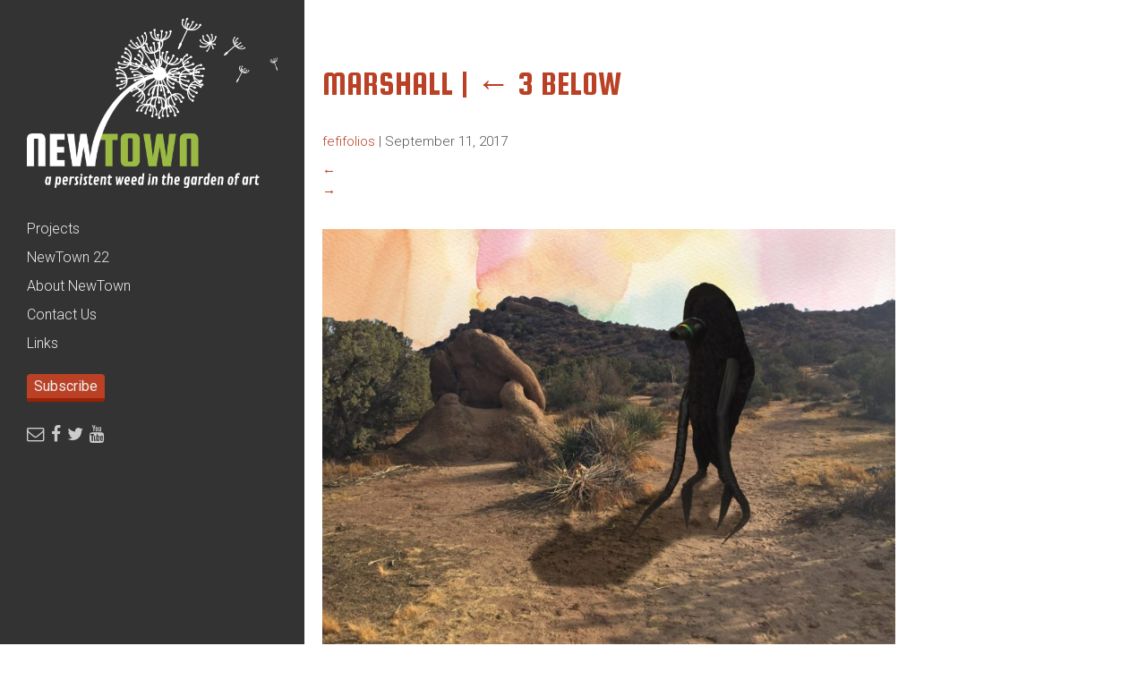

--- FILE ---
content_type: text/html; charset=UTF-8
request_url: https://newtownarts.org/portfolio/3-below/marshall
body_size: 16854
content:
<!DOCTYPE html>
<html dir="ltr" lang="en-US" prefix="og: https://ogp.me/ns#">

<!--BEGIN HEAD-->
<head>
<meta charset="UTF-8" />
<meta name="viewport" content="width=device-width" />

<link rel="stylesheet" type="text/css" href="https://newtownarts.org/wp-content/themes/beans/style.css" />
<link href="//maxcdn.bootstrapcdn.com/font-awesome/4.2.0/css/font-awesome.min.css" rel="stylesheet">
	<style>img:is([sizes="auto" i], [sizes^="auto," i]) { contain-intrinsic-size: 3000px 1500px }</style>
	
		<!-- All in One SEO 4.9.3 - aioseo.com -->
		<title>Marshall | Newtown Arts</title>
	<meta name="robots" content="max-image-preview:large" />
	<meta name="author" content="fefifolios"/>
	<link rel="canonical" href="https://newtownarts.org/portfolio/3-below/marshall" />
	<meta name="generator" content="All in One SEO (AIOSEO) 4.9.3" />
		<meta property="og:locale" content="en_US" />
		<meta property="og:site_name" content="Newtown Arts | A persistent weed in the garden of art" />
		<meta property="og:type" content="article" />
		<meta property="og:title" content="Marshall | Newtown Arts" />
		<meta property="og:url" content="https://newtownarts.org/portfolio/3-below/marshall" />
		<meta property="article:published_time" content="2017-09-11T19:50:59+00:00" />
		<meta property="article:modified_time" content="2017-09-11T19:51:24+00:00" />
		<meta name="twitter:card" content="summary" />
		<meta name="twitter:title" content="Marshall | Newtown Arts" />
		<script type="application/ld+json" class="aioseo-schema">
			{"@context":"https:\/\/schema.org","@graph":[{"@type":"BreadcrumbList","@id":"https:\/\/newtownarts.org\/portfolio\/3-below\/marshall#breadcrumblist","itemListElement":[{"@type":"ListItem","@id":"https:\/\/newtownarts.org#listItem","position":1,"name":"Home","item":"https:\/\/newtownarts.org","nextItem":{"@type":"ListItem","@id":"https:\/\/newtownarts.org\/portfolio\/3-below\/marshall#listItem","name":"Marshall"}},{"@type":"ListItem","@id":"https:\/\/newtownarts.org\/portfolio\/3-below\/marshall#listItem","position":2,"name":"Marshall","previousItem":{"@type":"ListItem","@id":"https:\/\/newtownarts.org#listItem","name":"Home"}}]},{"@type":"ItemPage","@id":"https:\/\/newtownarts.org\/portfolio\/3-below\/marshall#itempage","url":"https:\/\/newtownarts.org\/portfolio\/3-below\/marshall","name":"Marshall | Newtown Arts","inLanguage":"en-US","isPartOf":{"@id":"https:\/\/newtownarts.org\/#website"},"breadcrumb":{"@id":"https:\/\/newtownarts.org\/portfolio\/3-below\/marshall#breadcrumblist"},"author":{"@id":"https:\/\/newtownarts.org\/author\/fefifolios#author"},"creator":{"@id":"https:\/\/newtownarts.org\/author\/fefifolios#author"},"datePublished":"2017-09-11T12:50:59-07:00","dateModified":"2017-09-11T12:51:24-07:00"},{"@type":"Organization","@id":"https:\/\/newtownarts.org\/#organization","name":"Newtown Arts","description":"A persistent weed in the garden of art","url":"https:\/\/newtownarts.org\/"},{"@type":"Person","@id":"https:\/\/newtownarts.org\/author\/fefifolios#author","url":"https:\/\/newtownarts.org\/author\/fefifolios","name":"fefifolios"},{"@type":"WebSite","@id":"https:\/\/newtownarts.org\/#website","url":"https:\/\/newtownarts.org\/","name":"Newtown Arts","description":"A persistent weed in the garden of art","inLanguage":"en-US","publisher":{"@id":"https:\/\/newtownarts.org\/#organization"}}]}
		</script>
		<!-- All in One SEO -->

<link rel='dns-prefetch' href='//static.addtoany.com' />
<link rel='dns-prefetch' href='//fonts.googleapis.com' />
<link rel='preconnect' href='https://fonts.gstatic.com' crossorigin />
<link rel="alternate" type="application/rss+xml" title="Newtown Arts &raquo; Feed" href="https://newtownarts.org/feed" />
<link rel="alternate" type="application/rss+xml" title="Newtown Arts &raquo; Comments Feed" href="https://newtownarts.org/comments/feed" />
		<!-- This site uses the Google Analytics by ExactMetrics plugin v8.11.1 - Using Analytics tracking - https://www.exactmetrics.com/ -->
							<script src="//www.googletagmanager.com/gtag/js?id=G-1H8S3XH9HQ"  data-cfasync="false" data-wpfc-render="false" type="text/javascript" async></script>
			<script data-cfasync="false" data-wpfc-render="false" type="text/javascript">
				var em_version = '8.11.1';
				var em_track_user = true;
				var em_no_track_reason = '';
								var ExactMetricsDefaultLocations = {"page_location":"https:\/\/newtownarts.org\/portfolio\/3-below\/marshall\/"};
								if ( typeof ExactMetricsPrivacyGuardFilter === 'function' ) {
					var ExactMetricsLocations = (typeof ExactMetricsExcludeQuery === 'object') ? ExactMetricsPrivacyGuardFilter( ExactMetricsExcludeQuery ) : ExactMetricsPrivacyGuardFilter( ExactMetricsDefaultLocations );
				} else {
					var ExactMetricsLocations = (typeof ExactMetricsExcludeQuery === 'object') ? ExactMetricsExcludeQuery : ExactMetricsDefaultLocations;
				}

								var disableStrs = [
										'ga-disable-G-1H8S3XH9HQ',
									];

				/* Function to detect opted out users */
				function __gtagTrackerIsOptedOut() {
					for (var index = 0; index < disableStrs.length; index++) {
						if (document.cookie.indexOf(disableStrs[index] + '=true') > -1) {
							return true;
						}
					}

					return false;
				}

				/* Disable tracking if the opt-out cookie exists. */
				if (__gtagTrackerIsOptedOut()) {
					for (var index = 0; index < disableStrs.length; index++) {
						window[disableStrs[index]] = true;
					}
				}

				/* Opt-out function */
				function __gtagTrackerOptout() {
					for (var index = 0; index < disableStrs.length; index++) {
						document.cookie = disableStrs[index] + '=true; expires=Thu, 31 Dec 2099 23:59:59 UTC; path=/';
						window[disableStrs[index]] = true;
					}
				}

				if ('undefined' === typeof gaOptout) {
					function gaOptout() {
						__gtagTrackerOptout();
					}
				}
								window.dataLayer = window.dataLayer || [];

				window.ExactMetricsDualTracker = {
					helpers: {},
					trackers: {},
				};
				if (em_track_user) {
					function __gtagDataLayer() {
						dataLayer.push(arguments);
					}

					function __gtagTracker(type, name, parameters) {
						if (!parameters) {
							parameters = {};
						}

						if (parameters.send_to) {
							__gtagDataLayer.apply(null, arguments);
							return;
						}

						if (type === 'event') {
														parameters.send_to = exactmetrics_frontend.v4_id;
							var hookName = name;
							if (typeof parameters['event_category'] !== 'undefined') {
								hookName = parameters['event_category'] + ':' + name;
							}

							if (typeof ExactMetricsDualTracker.trackers[hookName] !== 'undefined') {
								ExactMetricsDualTracker.trackers[hookName](parameters);
							} else {
								__gtagDataLayer('event', name, parameters);
							}
							
						} else {
							__gtagDataLayer.apply(null, arguments);
						}
					}

					__gtagTracker('js', new Date());
					__gtagTracker('set', {
						'developer_id.dNDMyYj': true,
											});
					if ( ExactMetricsLocations.page_location ) {
						__gtagTracker('set', ExactMetricsLocations);
					}
										__gtagTracker('config', 'G-1H8S3XH9HQ', {"forceSSL":"true"} );
										window.gtag = __gtagTracker;										(function () {
						/* https://developers.google.com/analytics/devguides/collection/analyticsjs/ */
						/* ga and __gaTracker compatibility shim. */
						var noopfn = function () {
							return null;
						};
						var newtracker = function () {
							return new Tracker();
						};
						var Tracker = function () {
							return null;
						};
						var p = Tracker.prototype;
						p.get = noopfn;
						p.set = noopfn;
						p.send = function () {
							var args = Array.prototype.slice.call(arguments);
							args.unshift('send');
							__gaTracker.apply(null, args);
						};
						var __gaTracker = function () {
							var len = arguments.length;
							if (len === 0) {
								return;
							}
							var f = arguments[len - 1];
							if (typeof f !== 'object' || f === null || typeof f.hitCallback !== 'function') {
								if ('send' === arguments[0]) {
									var hitConverted, hitObject = false, action;
									if ('event' === arguments[1]) {
										if ('undefined' !== typeof arguments[3]) {
											hitObject = {
												'eventAction': arguments[3],
												'eventCategory': arguments[2],
												'eventLabel': arguments[4],
												'value': arguments[5] ? arguments[5] : 1,
											}
										}
									}
									if ('pageview' === arguments[1]) {
										if ('undefined' !== typeof arguments[2]) {
											hitObject = {
												'eventAction': 'page_view',
												'page_path': arguments[2],
											}
										}
									}
									if (typeof arguments[2] === 'object') {
										hitObject = arguments[2];
									}
									if (typeof arguments[5] === 'object') {
										Object.assign(hitObject, arguments[5]);
									}
									if ('undefined' !== typeof arguments[1].hitType) {
										hitObject = arguments[1];
										if ('pageview' === hitObject.hitType) {
											hitObject.eventAction = 'page_view';
										}
									}
									if (hitObject) {
										action = 'timing' === arguments[1].hitType ? 'timing_complete' : hitObject.eventAction;
										hitConverted = mapArgs(hitObject);
										__gtagTracker('event', action, hitConverted);
									}
								}
								return;
							}

							function mapArgs(args) {
								var arg, hit = {};
								var gaMap = {
									'eventCategory': 'event_category',
									'eventAction': 'event_action',
									'eventLabel': 'event_label',
									'eventValue': 'event_value',
									'nonInteraction': 'non_interaction',
									'timingCategory': 'event_category',
									'timingVar': 'name',
									'timingValue': 'value',
									'timingLabel': 'event_label',
									'page': 'page_path',
									'location': 'page_location',
									'title': 'page_title',
									'referrer' : 'page_referrer',
								};
								for (arg in args) {
																		if (!(!args.hasOwnProperty(arg) || !gaMap.hasOwnProperty(arg))) {
										hit[gaMap[arg]] = args[arg];
									} else {
										hit[arg] = args[arg];
									}
								}
								return hit;
							}

							try {
								f.hitCallback();
							} catch (ex) {
							}
						};
						__gaTracker.create = newtracker;
						__gaTracker.getByName = newtracker;
						__gaTracker.getAll = function () {
							return [];
						};
						__gaTracker.remove = noopfn;
						__gaTracker.loaded = true;
						window['__gaTracker'] = __gaTracker;
					})();
									} else {
										console.log("");
					(function () {
						function __gtagTracker() {
							return null;
						}

						window['__gtagTracker'] = __gtagTracker;
						window['gtag'] = __gtagTracker;
					})();
									}
			</script>
							<!-- / Google Analytics by ExactMetrics -->
		<script type="text/javascript">
/* <![CDATA[ */
window._wpemojiSettings = {"baseUrl":"https:\/\/s.w.org\/images\/core\/emoji\/16.0.1\/72x72\/","ext":".png","svgUrl":"https:\/\/s.w.org\/images\/core\/emoji\/16.0.1\/svg\/","svgExt":".svg","source":{"concatemoji":"https:\/\/newtownarts.org\/wp-includes\/js\/wp-emoji-release.min.js?ver=c090aa0249a7cec2689bf24135521854"}};
/*! This file is auto-generated */
!function(s,n){var o,i,e;function c(e){try{var t={supportTests:e,timestamp:(new Date).valueOf()};sessionStorage.setItem(o,JSON.stringify(t))}catch(e){}}function p(e,t,n){e.clearRect(0,0,e.canvas.width,e.canvas.height),e.fillText(t,0,0);var t=new Uint32Array(e.getImageData(0,0,e.canvas.width,e.canvas.height).data),a=(e.clearRect(0,0,e.canvas.width,e.canvas.height),e.fillText(n,0,0),new Uint32Array(e.getImageData(0,0,e.canvas.width,e.canvas.height).data));return t.every(function(e,t){return e===a[t]})}function u(e,t){e.clearRect(0,0,e.canvas.width,e.canvas.height),e.fillText(t,0,0);for(var n=e.getImageData(16,16,1,1),a=0;a<n.data.length;a++)if(0!==n.data[a])return!1;return!0}function f(e,t,n,a){switch(t){case"flag":return n(e,"\ud83c\udff3\ufe0f\u200d\u26a7\ufe0f","\ud83c\udff3\ufe0f\u200b\u26a7\ufe0f")?!1:!n(e,"\ud83c\udde8\ud83c\uddf6","\ud83c\udde8\u200b\ud83c\uddf6")&&!n(e,"\ud83c\udff4\udb40\udc67\udb40\udc62\udb40\udc65\udb40\udc6e\udb40\udc67\udb40\udc7f","\ud83c\udff4\u200b\udb40\udc67\u200b\udb40\udc62\u200b\udb40\udc65\u200b\udb40\udc6e\u200b\udb40\udc67\u200b\udb40\udc7f");case"emoji":return!a(e,"\ud83e\udedf")}return!1}function g(e,t,n,a){var r="undefined"!=typeof WorkerGlobalScope&&self instanceof WorkerGlobalScope?new OffscreenCanvas(300,150):s.createElement("canvas"),o=r.getContext("2d",{willReadFrequently:!0}),i=(o.textBaseline="top",o.font="600 32px Arial",{});return e.forEach(function(e){i[e]=t(o,e,n,a)}),i}function t(e){var t=s.createElement("script");t.src=e,t.defer=!0,s.head.appendChild(t)}"undefined"!=typeof Promise&&(o="wpEmojiSettingsSupports",i=["flag","emoji"],n.supports={everything:!0,everythingExceptFlag:!0},e=new Promise(function(e){s.addEventListener("DOMContentLoaded",e,{once:!0})}),new Promise(function(t){var n=function(){try{var e=JSON.parse(sessionStorage.getItem(o));if("object"==typeof e&&"number"==typeof e.timestamp&&(new Date).valueOf()<e.timestamp+604800&&"object"==typeof e.supportTests)return e.supportTests}catch(e){}return null}();if(!n){if("undefined"!=typeof Worker&&"undefined"!=typeof OffscreenCanvas&&"undefined"!=typeof URL&&URL.createObjectURL&&"undefined"!=typeof Blob)try{var e="postMessage("+g.toString()+"("+[JSON.stringify(i),f.toString(),p.toString(),u.toString()].join(",")+"));",a=new Blob([e],{type:"text/javascript"}),r=new Worker(URL.createObjectURL(a),{name:"wpTestEmojiSupports"});return void(r.onmessage=function(e){c(n=e.data),r.terminate(),t(n)})}catch(e){}c(n=g(i,f,p,u))}t(n)}).then(function(e){for(var t in e)n.supports[t]=e[t],n.supports.everything=n.supports.everything&&n.supports[t],"flag"!==t&&(n.supports.everythingExceptFlag=n.supports.everythingExceptFlag&&n.supports[t]);n.supports.everythingExceptFlag=n.supports.everythingExceptFlag&&!n.supports.flag,n.DOMReady=!1,n.readyCallback=function(){n.DOMReady=!0}}).then(function(){return e}).then(function(){var e;n.supports.everything||(n.readyCallback(),(e=n.source||{}).concatemoji?t(e.concatemoji):e.wpemoji&&e.twemoji&&(t(e.twemoji),t(e.wpemoji)))}))}((window,document),window._wpemojiSettings);
/* ]]> */
</script>
<link rel='stylesheet' id='portfolio_slideshow-css' href='https://newtownarts.org/wp-content/plugins/portfolio-slideshow-pro/css/portfolio-slideshow.min.css?ver=c090aa0249a7cec2689bf24135521854' type='text/css' media='screen' />
<link rel='stylesheet' id='fancybox-css' href='https://newtownarts.org/wp-content/plugins/portfolio-slideshow-pro/js/fancybox/jquery.fancybox-1.3.4.css?ver=1.3.4a' type='text/css' media='screen' />
<link rel='stylesheet' id='ps-photoswipe-style-css' href='https://newtownarts.org/wp-content/plugins/portfolio-slideshow-pro/css/photoswipe.min.css?ver=c090aa0249a7cec2689bf24135521854' type='text/css' media='screen' />
<link rel='stylesheet' id='wpts_ui_css-css' href='https://newtownarts.org/wp-content/plugins/wordpress-post-tabs/css/styles/default/style.css?ver=1.6.2' type='text/css' media='all' />
<link rel='stylesheet' id='colorbox-css' href='https://newtownarts.org/wp-content/plugins/wp-colorbox/example5/colorbox.css?ver=c090aa0249a7cec2689bf24135521854' type='text/css' media='all' />
<style id='wp-emoji-styles-inline-css' type='text/css'>

	img.wp-smiley, img.emoji {
		display: inline !important;
		border: none !important;
		box-shadow: none !important;
		height: 1em !important;
		width: 1em !important;
		margin: 0 0.07em !important;
		vertical-align: -0.1em !important;
		background: none !important;
		padding: 0 !important;
	}
</style>
<link rel='stylesheet' id='wp-block-library-css' href='https://newtownarts.org/wp-includes/css/dist/block-library/style.min.css?ver=c090aa0249a7cec2689bf24135521854' type='text/css' media='all' />
<style id='classic-theme-styles-inline-css' type='text/css'>
/*! This file is auto-generated */
.wp-block-button__link{color:#fff;background-color:#32373c;border-radius:9999px;box-shadow:none;text-decoration:none;padding:calc(.667em + 2px) calc(1.333em + 2px);font-size:1.125em}.wp-block-file__button{background:#32373c;color:#fff;text-decoration:none}
</style>
<link rel='stylesheet' id='aioseo/css/src/vue/standalone/blocks/table-of-contents/global.scss-css' href='https://newtownarts.org/wp-content/plugins/all-in-one-seo-pack/dist/Lite/assets/css/table-of-contents/global.e90f6d47.css?ver=4.9.3' type='text/css' media='all' />
<style id='global-styles-inline-css' type='text/css'>
:root{--wp--preset--aspect-ratio--square: 1;--wp--preset--aspect-ratio--4-3: 4/3;--wp--preset--aspect-ratio--3-4: 3/4;--wp--preset--aspect-ratio--3-2: 3/2;--wp--preset--aspect-ratio--2-3: 2/3;--wp--preset--aspect-ratio--16-9: 16/9;--wp--preset--aspect-ratio--9-16: 9/16;--wp--preset--color--black: #000000;--wp--preset--color--cyan-bluish-gray: #abb8c3;--wp--preset--color--white: #ffffff;--wp--preset--color--pale-pink: #f78da7;--wp--preset--color--vivid-red: #cf2e2e;--wp--preset--color--luminous-vivid-orange: #ff6900;--wp--preset--color--luminous-vivid-amber: #fcb900;--wp--preset--color--light-green-cyan: #7bdcb5;--wp--preset--color--vivid-green-cyan: #00d084;--wp--preset--color--pale-cyan-blue: #8ed1fc;--wp--preset--color--vivid-cyan-blue: #0693e3;--wp--preset--color--vivid-purple: #9b51e0;--wp--preset--gradient--vivid-cyan-blue-to-vivid-purple: linear-gradient(135deg,rgba(6,147,227,1) 0%,rgb(155,81,224) 100%);--wp--preset--gradient--light-green-cyan-to-vivid-green-cyan: linear-gradient(135deg,rgb(122,220,180) 0%,rgb(0,208,130) 100%);--wp--preset--gradient--luminous-vivid-amber-to-luminous-vivid-orange: linear-gradient(135deg,rgba(252,185,0,1) 0%,rgba(255,105,0,1) 100%);--wp--preset--gradient--luminous-vivid-orange-to-vivid-red: linear-gradient(135deg,rgba(255,105,0,1) 0%,rgb(207,46,46) 100%);--wp--preset--gradient--very-light-gray-to-cyan-bluish-gray: linear-gradient(135deg,rgb(238,238,238) 0%,rgb(169,184,195) 100%);--wp--preset--gradient--cool-to-warm-spectrum: linear-gradient(135deg,rgb(74,234,220) 0%,rgb(151,120,209) 20%,rgb(207,42,186) 40%,rgb(238,44,130) 60%,rgb(251,105,98) 80%,rgb(254,248,76) 100%);--wp--preset--gradient--blush-light-purple: linear-gradient(135deg,rgb(255,206,236) 0%,rgb(152,150,240) 100%);--wp--preset--gradient--blush-bordeaux: linear-gradient(135deg,rgb(254,205,165) 0%,rgb(254,45,45) 50%,rgb(107,0,62) 100%);--wp--preset--gradient--luminous-dusk: linear-gradient(135deg,rgb(255,203,112) 0%,rgb(199,81,192) 50%,rgb(65,88,208) 100%);--wp--preset--gradient--pale-ocean: linear-gradient(135deg,rgb(255,245,203) 0%,rgb(182,227,212) 50%,rgb(51,167,181) 100%);--wp--preset--gradient--electric-grass: linear-gradient(135deg,rgb(202,248,128) 0%,rgb(113,206,126) 100%);--wp--preset--gradient--midnight: linear-gradient(135deg,rgb(2,3,129) 0%,rgb(40,116,252) 100%);--wp--preset--font-size--small: 13px;--wp--preset--font-size--medium: 20px;--wp--preset--font-size--large: 36px;--wp--preset--font-size--x-large: 42px;--wp--preset--spacing--20: 0.44rem;--wp--preset--spacing--30: 0.67rem;--wp--preset--spacing--40: 1rem;--wp--preset--spacing--50: 1.5rem;--wp--preset--spacing--60: 2.25rem;--wp--preset--spacing--70: 3.38rem;--wp--preset--spacing--80: 5.06rem;--wp--preset--shadow--natural: 6px 6px 9px rgba(0, 0, 0, 0.2);--wp--preset--shadow--deep: 12px 12px 50px rgba(0, 0, 0, 0.4);--wp--preset--shadow--sharp: 6px 6px 0px rgba(0, 0, 0, 0.2);--wp--preset--shadow--outlined: 6px 6px 0px -3px rgba(255, 255, 255, 1), 6px 6px rgba(0, 0, 0, 1);--wp--preset--shadow--crisp: 6px 6px 0px rgba(0, 0, 0, 1);}:where(.is-layout-flex){gap: 0.5em;}:where(.is-layout-grid){gap: 0.5em;}body .is-layout-flex{display: flex;}.is-layout-flex{flex-wrap: wrap;align-items: center;}.is-layout-flex > :is(*, div){margin: 0;}body .is-layout-grid{display: grid;}.is-layout-grid > :is(*, div){margin: 0;}:where(.wp-block-columns.is-layout-flex){gap: 2em;}:where(.wp-block-columns.is-layout-grid){gap: 2em;}:where(.wp-block-post-template.is-layout-flex){gap: 1.25em;}:where(.wp-block-post-template.is-layout-grid){gap: 1.25em;}.has-black-color{color: var(--wp--preset--color--black) !important;}.has-cyan-bluish-gray-color{color: var(--wp--preset--color--cyan-bluish-gray) !important;}.has-white-color{color: var(--wp--preset--color--white) !important;}.has-pale-pink-color{color: var(--wp--preset--color--pale-pink) !important;}.has-vivid-red-color{color: var(--wp--preset--color--vivid-red) !important;}.has-luminous-vivid-orange-color{color: var(--wp--preset--color--luminous-vivid-orange) !important;}.has-luminous-vivid-amber-color{color: var(--wp--preset--color--luminous-vivid-amber) !important;}.has-light-green-cyan-color{color: var(--wp--preset--color--light-green-cyan) !important;}.has-vivid-green-cyan-color{color: var(--wp--preset--color--vivid-green-cyan) !important;}.has-pale-cyan-blue-color{color: var(--wp--preset--color--pale-cyan-blue) !important;}.has-vivid-cyan-blue-color{color: var(--wp--preset--color--vivid-cyan-blue) !important;}.has-vivid-purple-color{color: var(--wp--preset--color--vivid-purple) !important;}.has-black-background-color{background-color: var(--wp--preset--color--black) !important;}.has-cyan-bluish-gray-background-color{background-color: var(--wp--preset--color--cyan-bluish-gray) !important;}.has-white-background-color{background-color: var(--wp--preset--color--white) !important;}.has-pale-pink-background-color{background-color: var(--wp--preset--color--pale-pink) !important;}.has-vivid-red-background-color{background-color: var(--wp--preset--color--vivid-red) !important;}.has-luminous-vivid-orange-background-color{background-color: var(--wp--preset--color--luminous-vivid-orange) !important;}.has-luminous-vivid-amber-background-color{background-color: var(--wp--preset--color--luminous-vivid-amber) !important;}.has-light-green-cyan-background-color{background-color: var(--wp--preset--color--light-green-cyan) !important;}.has-vivid-green-cyan-background-color{background-color: var(--wp--preset--color--vivid-green-cyan) !important;}.has-pale-cyan-blue-background-color{background-color: var(--wp--preset--color--pale-cyan-blue) !important;}.has-vivid-cyan-blue-background-color{background-color: var(--wp--preset--color--vivid-cyan-blue) !important;}.has-vivid-purple-background-color{background-color: var(--wp--preset--color--vivid-purple) !important;}.has-black-border-color{border-color: var(--wp--preset--color--black) !important;}.has-cyan-bluish-gray-border-color{border-color: var(--wp--preset--color--cyan-bluish-gray) !important;}.has-white-border-color{border-color: var(--wp--preset--color--white) !important;}.has-pale-pink-border-color{border-color: var(--wp--preset--color--pale-pink) !important;}.has-vivid-red-border-color{border-color: var(--wp--preset--color--vivid-red) !important;}.has-luminous-vivid-orange-border-color{border-color: var(--wp--preset--color--luminous-vivid-orange) !important;}.has-luminous-vivid-amber-border-color{border-color: var(--wp--preset--color--luminous-vivid-amber) !important;}.has-light-green-cyan-border-color{border-color: var(--wp--preset--color--light-green-cyan) !important;}.has-vivid-green-cyan-border-color{border-color: var(--wp--preset--color--vivid-green-cyan) !important;}.has-pale-cyan-blue-border-color{border-color: var(--wp--preset--color--pale-cyan-blue) !important;}.has-vivid-cyan-blue-border-color{border-color: var(--wp--preset--color--vivid-cyan-blue) !important;}.has-vivid-purple-border-color{border-color: var(--wp--preset--color--vivid-purple) !important;}.has-vivid-cyan-blue-to-vivid-purple-gradient-background{background: var(--wp--preset--gradient--vivid-cyan-blue-to-vivid-purple) !important;}.has-light-green-cyan-to-vivid-green-cyan-gradient-background{background: var(--wp--preset--gradient--light-green-cyan-to-vivid-green-cyan) !important;}.has-luminous-vivid-amber-to-luminous-vivid-orange-gradient-background{background: var(--wp--preset--gradient--luminous-vivid-amber-to-luminous-vivid-orange) !important;}.has-luminous-vivid-orange-to-vivid-red-gradient-background{background: var(--wp--preset--gradient--luminous-vivid-orange-to-vivid-red) !important;}.has-very-light-gray-to-cyan-bluish-gray-gradient-background{background: var(--wp--preset--gradient--very-light-gray-to-cyan-bluish-gray) !important;}.has-cool-to-warm-spectrum-gradient-background{background: var(--wp--preset--gradient--cool-to-warm-spectrum) !important;}.has-blush-light-purple-gradient-background{background: var(--wp--preset--gradient--blush-light-purple) !important;}.has-blush-bordeaux-gradient-background{background: var(--wp--preset--gradient--blush-bordeaux) !important;}.has-luminous-dusk-gradient-background{background: var(--wp--preset--gradient--luminous-dusk) !important;}.has-pale-ocean-gradient-background{background: var(--wp--preset--gradient--pale-ocean) !important;}.has-electric-grass-gradient-background{background: var(--wp--preset--gradient--electric-grass) !important;}.has-midnight-gradient-background{background: var(--wp--preset--gradient--midnight) !important;}.has-small-font-size{font-size: var(--wp--preset--font-size--small) !important;}.has-medium-font-size{font-size: var(--wp--preset--font-size--medium) !important;}.has-large-font-size{font-size: var(--wp--preset--font-size--large) !important;}.has-x-large-font-size{font-size: var(--wp--preset--font-size--x-large) !important;}
:where(.wp-block-post-template.is-layout-flex){gap: 1.25em;}:where(.wp-block-post-template.is-layout-grid){gap: 1.25em;}
:where(.wp-block-columns.is-layout-flex){gap: 2em;}:where(.wp-block-columns.is-layout-grid){gap: 2em;}
:root :where(.wp-block-pullquote){font-size: 1.5em;line-height: 1.6;}
</style>
<link rel='stylesheet' id='contact-form-7-css' href='https://newtownarts.org/wp-content/plugins/contact-form-7/includes/css/styles.css?ver=6.1.4' type='text/css' media='all' />
<link rel='stylesheet' id='foobox-min-css' href='https://newtownarts.org/wp-content/plugins/fooboxV2/css/foobox.min.css?ver=2.4.0.0' type='text/css' media='all' />
<link rel='stylesheet' id='msl-main-css' href='https://newtownarts.org/wp-content/plugins/master-slider/public/assets/css/masterslider.main.css?ver=3.11.0' type='text/css' media='all' />
<link rel='stylesheet' id='msl-custom-css' href='https://newtownarts.org/wp-content/uploads/master-slider/custom.css?ver=17.5' type='text/css' media='all' />
<link rel='stylesheet' id='addtoany-css' href='https://newtownarts.org/wp-content/plugins/add-to-any/addtoany.min.css?ver=1.16' type='text/css' media='all' />
<link rel="preload" as="style" href="https://fonts.googleapis.com/css?family=Squada%20One:400%7CRoboto:300,400,700,300italic&#038;display=swap&#038;ver=1679345699" /><link rel="stylesheet" href="https://fonts.googleapis.com/css?family=Squada%20One:400%7CRoboto:300,400,700,300italic&#038;display=swap&#038;ver=1679345699" media="print" onload="this.media='all'"><noscript><link rel="stylesheet" href="https://fonts.googleapis.com/css?family=Squada%20One:400%7CRoboto:300,400,700,300italic&#038;display=swap&#038;ver=1679345699" /></noscript><script type="text/javascript" src="https://newtownarts.org/wp-includes/js/jquery/jquery.min.js?ver=3.7.1" id="jquery-core-js"></script>
<script type="text/javascript" src="https://newtownarts.org/wp-includes/js/jquery/jquery-migrate.min.js?ver=3.4.1" id="jquery-migrate-js"></script>
<script type="text/javascript" src="https://newtownarts.org/wp-content/plugins/wp-colorbox/jquery.colorbox-min.js?ver=1.1.6" id="colorbox-js"></script>
<script type="text/javascript" src="https://newtownarts.org/wp-content/plugins/wp-colorbox/wp-colorbox.js?ver=1.1.6" id="wp-colorbox-js"></script>
<script type="text/javascript" src="https://newtownarts.org/wp-content/plugins/google-analytics-dashboard-for-wp/assets/js/frontend-gtag.min.js?ver=8.11.1" id="exactmetrics-frontend-script-js" async="async" data-wp-strategy="async"></script>
<script data-cfasync="false" data-wpfc-render="false" type="text/javascript" id='exactmetrics-frontend-script-js-extra'>/* <![CDATA[ */
var exactmetrics_frontend = {"js_events_tracking":"true","download_extensions":"zip,mp3,mpeg,pdf,docx,pptx,xlsx,rar","inbound_paths":"[{\"path\":\"\\\/go\\\/\",\"label\":\"affiliate\"},{\"path\":\"\\\/recommend\\\/\",\"label\":\"affiliate\"}]","home_url":"https:\/\/newtownarts.org","hash_tracking":"false","v4_id":"G-1H8S3XH9HQ"};/* ]]> */
</script>
<script type="text/javascript" id="addtoany-core-js-before">
/* <![CDATA[ */
window.a2a_config=window.a2a_config||{};a2a_config.callbacks=[];a2a_config.overlays=[];a2a_config.templates={};
/* ]]> */
</script>
<script type="text/javascript" defer src="https://static.addtoany.com/menu/page.js" id="addtoany-core-js"></script>
<script type="text/javascript" defer src="https://newtownarts.org/wp-content/plugins/add-to-any/addtoany.min.js?ver=1.1" id="addtoany-jquery-js"></script>
<script type="text/javascript" src="https://newtownarts.org/wp-content/plugins/itro-popup/scripts/itro-scripts.js?ver=c090aa0249a7cec2689bf24135521854" id="itro-scripts-js"></script>
<script type="text/javascript" src="https://newtownarts.org/wp-content/plugins/fooboxV2/js/foobox.min.js?ver=2.4.0.0" id="foobox-min-js"></script>
<link rel="https://api.w.org/" href="https://newtownarts.org/wp-json/" /><link rel="alternate" title="JSON" type="application/json" href="https://newtownarts.org/wp-json/wp/v2/media/1649" /><link rel="EditURI" type="application/rsd+xml" title="RSD" href="https://newtownarts.org/xmlrpc.php?rsd" />

<link rel='shortlink' href='https://newtownarts.org/?p=1649' />
<link rel="alternate" title="oEmbed (JSON)" type="application/json+oembed" href="https://newtownarts.org/wp-json/oembed/1.0/embed?url=https%3A%2F%2Fnewtownarts.org%2Fportfolio%2F3-below%2Fmarshall" />
<link rel="alternate" title="oEmbed (XML)" type="text/xml+oembed" href="https://newtownarts.org/wp-json/oembed/1.0/embed?url=https%3A%2F%2Fnewtownarts.org%2Fportfolio%2F3-below%2Fmarshall&#038;format=xml" />
<meta name="generator" content="Redux 4.5.10" /><script type="text/javascript">/* Run FooBox (v2.4.0.0) */
(function( FOOBOX, $, undefined ) {
  FOOBOX.o = {style: "fbx-metro", wordpress: { enabled: true }, pan: { enabled: true, showOverview: true, position: "fbx-top-right" }, deeplinking : { enabled: true, prefix: "img" }, images: {  showCaptions:false }, excludes:'.fbx-link,.nofoobox,.nolightbox,a[href*="pinterest.com/pin/create/button/"]', affiliate : { enabled: false }, slideshow: { enabled:false }, social: {"enabled":false}, preload:true, modalClass: "fbx-arrows-1 fbx-spinner-2"};
  FOOBOX.init = function() {
    $(".fbx-link").removeClass("fbx-link");
    $(".foobox, [target=\"foobox\"]").foobox(FOOBOX.o);
    $(".wp-caption").foobox(FOOBOX.o);
    $("a:has(img[class*=wp-image-])").foobox(FOOBOX.o);
    $("body").foobox(FOOBOX.o);

  };
}( window.FOOBOX = window.FOOBOX || {}, FooBox.$ ));

jQuery(function() {

  jQuery("body").append("<span style=\"font-family:'foobox'; color:transparent; position:absolute; top:-1000em;\">f</span>");
  FOOBOX.init();
  jQuery(document).trigger("foobox-after-init");
  jQuery('body').on('post-load', function(){ FOOBOX.init(); });

});
</script><script>var ms_grabbing_curosr = 'https://newtownarts.org/wp-content/plugins/master-slider/public/assets/css/common/grabbing.cur', ms_grab_curosr = 'https://newtownarts.org/wp-content/plugins/master-slider/public/assets/css/common/grab.cur';</script>
<meta name="generator" content="MasterSlider 3.11.0 - Responsive Touch Image Slider | avt.li/msf" />

<!-- Portfolio Slideshow-->
<noscript><link rel="stylesheet" type="text/css" href="https://newtownarts.org/wp-content/plugins/portfolio-slideshow-pro/css/portfolio-slideshow-noscript.css?ver=" /></noscript><style type="text/css">.centered .ps-next {} .scrollable {height:75px;} .ps-prev {top:42.5px} .ps-next {top:-47.5px} .slideshow-wrapper .pscarousel img {margin-right:8px !important; margin-bottom:8px !important;}</style><script type="text/javascript">/* <![CDATA[ */var psTimeout = new Array(); psAudio = new Array(); var psAutoplay = new Array(); var psDelay = new Array(); var psFluid = new Array(); var psTrans = new Array(); var psRandom = new Array(); var psCarouselSize = new Array(); var touchWipe = new Array(); var psPagerStyle = new Array(); psCarousel = new Array(); var psSpeed = new Array(); var psLoop = new Array(); var psClickOpens = new Array(); /* ]]> */</script>
<!--//Portfolio Slideshow-->
			<!-- Easy Columns 2.1.1 by Pat Friedl http://www.patrickfriedl.com -->
			<link rel="stylesheet" href="https://newtownarts.org/wp-content/plugins/easy-columns/css/easy-columns.css" type="text/css" media="screen, projection" />
			<style type="text/css">

</style><style id="mothership_redux-dynamic-css" title="dynamic-css" class="redux-options-output">#logo a{font-family:"Squada One";line-height:36px;font-weight:400;font-style:normal;color:#eeeeee;font-size:24px;}#logo a:hover{color:#BA4125;}#menu,#menu li>a,.current-menu-parent>a{font-family:Roboto;line-height:24px;font-weight:300;font-style:normal;color:#eeeeee;font-size:16px;}#menu li.current-menu-item>a,#menu li>a:hover{color:#D7B52B;}h1,h2,h3,h4,h5,h6{font-family:Roboto;line-height:27px;font-weight:400;font-style:normal;color:#333333;font-size:18px;}#content-wrapper{font-family:Roboto;line-height:23px;font-weight:300;font-style:normal;color:#555555;font-size:15px;}a{color:#BA4125;}a:hover{color:#9AB942;}</style>
<script src="https://ajax.googleapis.com/ajax/libs/jquery/1.11.0/jquery.min.js"></script>
<script src="https://code.jquery.com/jquery-latest.min.js" type="text/javascript"></script>
<script>
$(document).ready(function(){
  $("#menu_toggle").click(function(){
    $(".menu-mobile").toggle( 500, function() {
	    // Animation complete.
	  });
    $(".social-mobile").toggle( 500, function() {
	    // Animation complete.
	  });
    $(".sf-mobile").toggle( 500, function() {
	    // Animation complete.
	  });
  });
});
</script>

<style>




body { width: 100%; height: calc(100% - 5px); }

#site-wrapper { 
	max-width: 100%;
	width: calc(100% - 0px); 
    padding: 0px 0px 10px 0px ; 
    margin:  0px 0px 5px 0px ;  
    border-width:  0px 0px 0px 0px ; 
    border-style:  hidden; 
}

#header { 
    width: 280px; 
    padding: 20px 30px 20px 30px ; 
    margin:  0px 0px 0px 0px ; 
    border-width:  0px 0px 0px 0px ; 
    border-style:  hidden;  
}
#center-content {
	max-width: 1440px;
	margin: 0px auto;
}
#content-wrapper { 
    width: calc(100% - 340px);
    margin:  0px 0px 0px 340px; 
}
#content { 
    width: calc(100% - 40px); 
    padding: 20px 20px 20px 20px ; 
    margin:  0px 0px 0px 0px ;  
    border-width:  0px 0px 0px 0px ; 
    border-style:  hidden;  
}
#footer { 
    width: calc(100% - 40px); 
    padding:  10px 20px 30px 20px ;
    margin:  5px 0px 5px 0px ;  
    border-width:  0px 0px 0px 0px ; 
    border-style:  hidden; 
}

@media only screen and (max-width: 700px) {
	#header { width: calc(100% - 60px); }
	#content-wrapper { 
	    width: 100%;
	    margin:  0px 0px 0px 0px; 
	}
	#header, #header-wrapper { position: static; }
	

 } @media only screen and (max-width: 700px) {
	#logo { width: calc(100% - 70px); float: left; }
	#menu_toggle { 
	    padding: 0px 0px 0px 0px ; 
	    margin:  5px 5px 5px 5px ; 
	    border-width:  0px 0px 0px 0px ; 
	    border-style:  hidden;  
	}
	#menu_toggle { float: right; }
	#menu_toggle {display: block;}
	.menu-mobile, .social-mobile {position: static; width: auto; height: auto; overflow: visible; z-index: 0;}
	.menu-desktop, .social-desktop {display: none;}
	.news-container .news-fimage-wrapper { width: 100%; margin-right: 0%; float: clear: both; }
	.news-container .news-paragraph-wrapper.fimage { width: 100%; clear: both; }
}	

/* COLORS
ba4125 - red
9ab942 - green
d7b52b - yellow


#9ab942 - green 01a
#aac952 - green 01b
#7a9922 - green 02a
#75931a - green 02b

*/

u {
    text-decoration: underline;
} 

.portfolio-slideshow .slideshow-content img {
max-width: 100%;
height: auto !important;
/* float: left; */
width: auto !important;
}
/*PROJECT PAGE*/
.portfolio-slideshow, .portfolio-slideshow .slideshow-content, .portfolio-slideshow .slideshow-content a { max-width: 100%; width: 100% !important; height: auto !important; float: left; }
.portfolio-slideshow .slideshow-content.active-slide { position: static !important; }
.portfolio-slideshow .slideshow-content img { max-width: 100%; height: auto; /*float: left;*/ width: auto !important; }


.entry-title, .page-title {
    color: #ba4125;
    font-family: "squada one", roboto, sans-serif;
    text-transform: uppercase;
}
.entry-subtitle {
    margin: -30px 0px 40px;
}
.clearfloat { clear: both; padding: 0 0 40px 0px; }
.entry-content img.alignleft { margin: 0 20px 10px 0; }
.entry-content img.alignright { margin: 0 0 10px 20px; }
.wp_pp_button_other_amt_section {
    margin-bottom: 0 !important;
}



h1 { font-size: 2.5em; }
h2 { font-size: 2.0em; font-weight: 300; line-height: 1.2; }
h3 { font-size: 1.6em; }
h4 { font-size: 1.3em; }
h5 { font-size: 1.1em; }
h6 { font-size: 1em; }
.entry-content h1:first-child, .entry-content h2:first-child, .entry-content h3:first-child, .entry-content h4:first-child, .entry-content h5:first-child, .entry-content h6:first-child {
    margin-top: 0px !important;
}
.entry-content h1, .entry-content h2, .entry-content h3, .entry-content h4, .entry-content h5, .entry-content h6 {
    margin-top: 30px !important;
}
h1, h2, h3, h4, h5, h6 {
    margin: 0 0 10px;
}

.home .entry-content h4 {
    margin-top: 5px !important;
}

hr { background: #9ab942; margin: 45px 0; height: 2px;}

.entry-content img {
    margin: 20px 0;
}
em {
    font-style: italic !important;
}
.clear-fix { clear: both; }


table {
    margin: 10px 0;
}

#menu li.donate.current-menu-item > a {
    color: #fff !important;
}
#menu_toggle i {
    color: #f2d60c;
}
#menu_toggle i:hover {
    color: #fff15c;
}

#header{
margin: 0 auto;
height: 100%;
background-color: #333333;
/*border-right: 4px solid #ccc;*/
}

/*just for shelved art*/
.postid-868 .portfolio-slideshow .slideshow-content img {
    max-width: 40%; 
}

@media only screen and (max-width: 1024px)  {
   .postid-868 .portfolio-slideshow .slideshow-content img {
    max-width: 100%; 
}
}
/*just for shelved art*/



#content h1, .woocommerce .images {
    margin: 60px 0 40px;
}

#overlay {
    opacity: 1.0 !important;
}
.portfolio-link:hover #overlay {
    background-color: rgba(154, 185, 66, .85);
}
.entry-content .portfolio-link img { margin: 0; }
.navigation {
    margin: 10px 0;
}

#logo img, #logo .bg {
    max-height: 200px;
}
#logo .bg {
    background-size: contain !important;
}
.menu-mobile {
    margin: 0 !important;
    padding-top: 24px !important;
}
.donate {
    margin: 16px 0 8px !important;
    display: inline-block;
}
.donate a {
    margin: 10px 0 0;
    border-radius: 4px;
    border-bottom: 4px solid #9a2105;
    background-color: #ba4125;
    padding: 4px 8px;
    font-weight:400 !important;
}
.donate a:hover {
    color: #fff !important;
    border-bottom: 4px solid #861a00;
    background-color: #ca5135;
}
.featured-label {
    margin: 0px 0 10px;
}

/*TABS*/
/*
#9ab942 - green 01a
#aac952 - green 01b
#7a9922 - green 02a
#75931a - green 02b
*/

body .wordpress-post-tabs-skin-default .ui-tabs .ui-tabs-nav li a {
    background-color: #9ab942;
    color: #fff !important;
}
body .wordpress-post-tabs-skin-default .ui-tabs .ui-tabs-nav li:hover a {
    background-color: #7a9922;
}
body .wordpress-post-tabs-skin-default .ui-tabs .ui-tabs-nav li.ui-state-active a{
    background-color: #5E5E5E;
    color: #fff !important;
}
body .wordpress-post-tabs-skin-default .ui-tabs .ui-tabs-nav li.ui-state-active:hover a{
    background-color: #5E5E5E;
}




/*EVENT DETAILS*/

ul.details {
    list-style-type: none;
    padding: 5px;
    margin: 0px;
    color: #000;
    font-size: 18px;
    line-height: 1.5;
}
ul.details li {
    background-image: url(https://newtownarts.org/wp-content/uploads/2015/02/UL-green-30.png);
    background-repeat: no-repeat;
    background-position: -10px -1px;;
    padding-left: 18px;
    margin: 0 0 20px 0;
}
ul.details li:last-child {
    margin: 0;
}
ul.details li strong {
    /*color: #ba4125;*/
}
body ul.details {
    list-style-type: none !important;
    margin: 0 0 20px 0 !important;
}
body #comments ul {
    list-style-type: none;
    margin: 0;
}

/*DEFAULT LIST STYLES*/
#content-wrapper ul {
    list-style: disc outside;
    padding: 5px;
    margin: 0 0 0 14px;
    line-height: 1.5;
}
#content-wrapper form ul {
    list-style-type: none;
}
#content-wrapper ul li {
    margin: 0 0 10px 0;
}
#content-wrapper ul.products li {
	margin: 0 3.8% 2.992em 0;
}
#content-wrapper ul li:last-child {
    margin: 0;
}
/*DEFAULT PARAGRAPH STYLES*/
body #content-wrapper p {
    margin: 0 0 10px 0px;
}
body #portfolio-link-wrapper p {
    margin: 0 !important;
}

#comments-list ul li {
    margin: 0;
}
#comments-list ul li.depth-1 {
    margin: 10px 0 30px;
}
#comments-list .says {
    display: none;
}
#comments-list .comment-author, #comments-list .comment-meta {
    font-size: .8em;
    line-height: 1;
}
#comments-list .comment-body p {
    margin: 5px 0;
}

#commentform label {
    
}
#commentform input, #commentform div {
    clear: both;
}
form textarea {
    -webkit-box-sizing: border-box;
	-moz-box-sizing: border-box;
	box-sizing: border-box;

	width: 100%;
}
.woocommerce input.button {
    border-bottom: 4px solid #aaa;
}
form input[type='tel'], form input[type='text'], form textarea, form input[type='number'], form input[type='email'] {
    background-color: #eee;
    padding: 6px 8px;
    margin: 0 0 10px;
    border-color: #999;
    border-width: 1px;
    border-style: solid;
    border-radius: 5px;
}
.select2-container--default .select2-selection--single {
    background-color: #eee;
    border-color: #999;
    border-width: 1px;
    border-style: solid;
    border-radius: 5px;
}
.select2-container--default .select2-results > .select2-results__options {
    font-family: 'Roboto', sans-serif;
}
.woocommerce table.shop_table,
.woocommerce table.shop_table td {
    border-color: #999;
}
.woocommerce table.shop_table tbody th, 
.woocommerce table.shop_table tfoot td, 
.woocommerce table.shop_table tfoot th{
}
form input[type='radio'], form input[type='checkbox'] {
    margin: 0 4px 0 0;
}
form li {
    margin: 2px 0;
}
form select {
    padding: 2px 6px 2px 4px;
    background-color: #eee;
}
form option {
    margin: 3px 0;
}
form input[type='submit'], button, .button, .woocommerce #respond input#submit.alt, .woocommerce a.button, .woocommerce a.button.alt, .woocommerce button.button.alt, .woocommerce input.button.alt {
    border-radius: 4px;
    border-bottom: 4px solid #7a9922 !important;
    background-color: #9ab942 !important;
    padding: 4px 8px;
    font-weight:400;
    color: #fff !important;
    -webkit-appearance: none;
}
form input[type='submit'], button {
	margin: 10px 0 0;
}
body a.checkout-button {
	border-bottom: 4px solid #7a9922 !important;
    background-color: #9ab942 !important; 
}
body a.checkout-button:hover {
	background-color: #d7b52b !important;
	border-bottom: 4px solid #b7a51b !important;
}
form input[type='submit']:hover, button:hover, .button:hover, .woocommerce #respond input#submit.alt:hover, .woocommerce a.button:hover, .woocommerce a.button.alt:hover, .woocommerce button.button.alt:hover, .woocommerce input.button.alt:hover {
    border-bottom: 4px solid #75931a !important;
    background-color: #aac952 !important;
}
a.button {
	border-bottom: 4px solid #aaa !important;
}
a.button:hover {
	border-bottom: 4px solid #666 !important;
}
#commentform > div {
    margin: 10px 0;
}
.ms-slide-info.ms-dir-v.ms-align-right {
    width: 240px !important;
}

#comments .children {
    margin: 0 0 0 20px;
}
.wp_paypal_button_widget {
    padding: 10px 0;
}

.wordpress-post-tabs { margin-bottom:20px;}



/*@media only screen and (max-width: 700px)  {
    .master-slider {
        margin: 0 !important;
        background-color: transparent !important;
    }
    .ms-container {
        background-color: #000;
    }
    .ms-slide-info.ms-dir-v.ms-align-right {
        width: 100% !important;
        position: static !important;
    }
}*/

.about-list {
    list-style: none !important;
}
.about-list li{
    clear: both;
    padding-bottom: 25px;
    margin-bottom: 25px;
}
.about-list li::after {
    content: "";
    display: block;
    clear: both;
}
.about-list img {
    max-width: 50%;
}
.fa-vine::before {
    content: '\f07a';
    margin: 0 1em 0 0;
}
.fa:before {
    font-size: 1.3em;
}
#copyright, #social-container-f {
    height: 28px;
}				@media (min-width: 0px) and (max-width: 340px) { 
				.portfolio-link-container { width: calc(100% - 20px) !important; }
			}
						@media (min-width: 341px) and (max-width: 640px) { 
				.portfolio-link-container { width: calc(50% - 20px) !important; }
			}
						@media (min-width: 641px) and (max-width: 700px) { 
				.portfolio-link-container { width: calc(33.333333333333% - 20px) !important; }
			}
						@media (min-width: 701px) and (max-width: 980px) { 
				.portfolio-link-container { width: calc(50% - 20px) !important; }
			}
						@media (min-width: 981px) and (max-width: 1280px) { 
				.portfolio-link-container { width: calc(33.333333333333% - 20px) !important; }
			}
						@media (min-width: 1281px) and (max-width: 1580px) { 
				.portfolio-link-container { width: calc(25% - 20px) !important; }
			}
					@media (min-width: 1581px) { 
			.portfolio-link-container { width: calc(25% - 20px) !important; }
		}
		#portfolio-link-wrapper { margin: -10px; width: calc(100% + 20px); }
		.portfolio-link-container { margin: 10px; }
							@media (min-width: 0px) and (max-width: 115px) { 
				.psthumbs .pager div  { width: calc(100% - 16px) !important; }
			}
						@media (min-width: 116px) and (max-width: 190px) { 
				.psthumbs .pager div  { width: calc(50% - 16px) !important; }
			}
						@media (min-width: 191px) and (max-width: 265px) { 
				.psthumbs .pager div  { width: calc(33.333333333333% - 16px) !important; }
			}
						@media (min-width: 266px) and (max-width: 340px) { 
				.psthumbs .pager div  { width: calc(25% - 16px) !important; }
			}
						@media (min-width: 341px) and (max-width: 415px) { 
				.psthumbs .pager div  { width: calc(20% - 16px) !important; }
			}
						@media (min-width: 416px) and (max-width: 490px) { 
				.psthumbs .pager div  { width: calc(16.666666666667% - 16px) !important; }
			}
						@media (min-width: 491px) and (max-width: 565px) { 
				.psthumbs .pager div  { width: calc(14.285714285714% - 16px) !important; }
			}
						@media (min-width: 566px) and (max-width: 640px) { 
				.psthumbs .pager div  { width: calc(12.5% - 16px) !important; }
			}
						@media (min-width: 641px) and (max-width: 700px) { 
				.psthumbs .pager div  { width: calc(11.111111111111% - 16px) !important; }
			}
						@media (min-width: 701px) and (max-width: 755px) { 
				.psthumbs .pager div  { width: calc(20% - 16px) !important; }
			}
						@media (min-width: 756px) and (max-width: 830px) { 
				.psthumbs .pager div  { width: calc(16.666666666667% - 16px) !important; }
			}
						@media (min-width: 831px) and (max-width: 905px) { 
				.psthumbs .pager div  { width: calc(14.285714285714% - 16px) !important; }
			}
						@media (min-width: 906px) and (max-width: 980px) { 
				.psthumbs .pager div  { width: calc(12.5% - 16px) !important; }
			}
						@media (min-width: 981px) and (max-width: 1055px) { 
				.psthumbs .pager div  { width: calc(11.111111111111% - 16px) !important; }
			}
						@media (min-width: 1056px) and (max-width: 1130px) { 
				.psthumbs .pager div  { width: calc(10% - 16px) !important; }
			}
						@media (min-width: 1131px) and (max-width: 1205px) { 
				.psthumbs .pager div  { width: calc(9.0909090909091% - 16px) !important; }
			}
						@media (min-width: 1206px) and (max-width: 1280px) { 
				.psthumbs .pager div  { width: calc(8.3333333333333% - 16px) !important; }
			}
						@media (min-width: 1281px) and (max-width: 1355px) { 
				.psthumbs .pager div  { width: calc(7.6923076923077% - 16px) !important; }
			}
						@media (min-width: 1356px) and (max-width: 1430px) { 
				.psthumbs .pager div  { width: calc(7.1428571428571% - 16px) !important; }
			}
						@media (min-width: 1431px) and (max-width: 1505px) { 
				.psthumbs .pager div  { width: calc(6.6666666666667% - 16px) !important; }
			}
					@media (min-width: 1506px) { 
			.psthumbs .pager div  { width: calc(6.6666666666667% - 16px) !important; }
		}
		.psthumbs .pager { margin: 8px -8px; }
		.psthumbs .pager div  { margin: 8px; }
		
		
			@media (min-width: 0px) and (max-width: 265px) { 
				.gallery .gallery-item  { width: calc(100% - 20px) !important; }
			}
						@media (min-width: 266px) and (max-width: 490px) { 
				.gallery .gallery-item  { width: calc(50% - 20px) !important; }
			}
						@media (min-width: 491px) and (max-width: 700px) { 
				.gallery .gallery-item  { width: calc(33.333333333333% - 20px) !important; }
			}
						@media (min-width: 701px) and (max-width: 830px) { 
				.gallery .gallery-item  { width: calc(50% - 20px) !important; }
			}
						@media (min-width: 831px) and (max-width: 1055px) { 
				.gallery .gallery-item  { width: calc(33.333333333333% - 20px) !important; }
			}
						@media (min-width: 1056px) and (max-width: 1280px) { 
				.gallery .gallery-item  { width: calc(25% - 20px) !important; }
			}
						@media (min-width: 1281px) and (max-width: 1505px) { 
				.gallery .gallery-item  { width: calc(20% - 20px) !important; }
			}
					@media (min-width: 1506px) { 
			.gallery .gallery-item  { width: calc(20% - 20px) !important; }
		}
		
		.gallery { margin: 10px -10px !important; }
		.gallery .gallery-item  { margin: 10px !important; }
			
	
	
		
    #logo .bg { background-image: url('https://newtownarts.org/wp-content/uploads/2015/02/White-2-toned-01.png'); background-size: 100%; background-repeat: no-repeat;}
    #logo .bg img { opacity: 0 !important; }
	@media (-webkit-min-device-pixel-ratio: 2), (min-resolution: 192dpi) { 
	    #logo .bg { background-image: url('https://newtownarts.org/wp-content/uploads/2015/02/White-2-toned-01.png'); }
	}
	
		#overlay { 
		background: rgba(0, 0, 0, 0.50);
		color: #FFFFFF;
		padding: 10px;
		width: calc(100% - 20px);
	}
</style>





</head>
<!--END HEAD-->


<body class="attachment wp-singular attachment-template-default single single-attachment postid-1649 attachmentid-1649 attachment-jpeg wp-theme-beans _masterslider _ms_version_3.11.0">
	<div id="site-wrapper">
		<div id="header-wrapper">
			<header id="header" role="banner">
								<section id="logo">
				<a href="https://newtownarts.org/" title="Newtown Arts" rel="home">
									    <div class="bg"  style="width: px;" alt="Marshall">
				    	<img width="472" height="320" src="https://newtownarts.org/wp-content/uploads/2015/02/White-2-toned-01.png" alt="Marshall">
				    </div>
									</a>
				</section>
				
								
				<div id="menu_toggle"><i class="fa fa-bars fa-large"></i></div>
				<div style="clear: both;"></div>
				
				<nav id="menu" role="navigation">
					<!--<div id="search">
										</div>-->
					<div id="cssmenu" class="menu menu-desktop"><ul id="menu-main-menu" class="menu"><li id="menu-item-173" class="menu-item menu-item-type-taxonomy menu-item-object-collection menu-item-173"><a href="https://newtownarts.org/collection/events">Projects</a></li>
<li id="menu-item-1488" class="menu-item menu-item-type-post_type menu-item-object-portfolio menu-item-1488"><a href="https://newtownarts.org/portfolio/newtown-22">NewTown 22</a></li>
<li id="menu-item-195" class="menu-item menu-item-type-post_type menu-item-object-page menu-item-195"><a href="https://newtownarts.org/about-us">About NewTown</a></li>
<li id="menu-item-455" class="menu-item menu-item-type-post_type menu-item-object-page menu-item-455"><a href="https://newtownarts.org/contact-us">Contact Us</a></li>
<li id="menu-item-193" class="menu-item menu-item-type-post_type menu-item-object-page menu-item-193"><a href="https://newtownarts.org/links">Links</a></li>
<li id="menu-item-194" class="donate menu-item menu-item-type-post_type menu-item-object-page menu-item-194"><a href="https://newtownarts.org/join-newsletter">Subscribe</a></li>
</ul></div><div id="cssmenu" class="menu menu-mobile"><ul id="menu-main-menu-1" class="menu"><li class="menu-item menu-item-type-taxonomy menu-item-object-collection menu-item-173"><a href="https://newtownarts.org/collection/events">Projects</a></li>
<li class="menu-item menu-item-type-post_type menu-item-object-portfolio menu-item-1488"><a href="https://newtownarts.org/portfolio/newtown-22">NewTown 22</a></li>
<li class="menu-item menu-item-type-post_type menu-item-object-page menu-item-195"><a href="https://newtownarts.org/about-us">About NewTown</a></li>
<li class="menu-item menu-item-type-post_type menu-item-object-page menu-item-455"><a href="https://newtownarts.org/contact-us">Contact Us</a></li>
<li class="menu-item menu-item-type-post_type menu-item-object-page menu-item-193"><a href="https://newtownarts.org/links">Links</a></li>
<li class="donate menu-item menu-item-type-post_type menu-item-object-page menu-item-194"><a href="https://newtownarts.org/join-newsletter">Subscribe</a></li>
</ul></div>				</nav>
				<div class="spacer" style="clear: both;"></div>
								<div id="social-container-s" class="social-desktop">
									
						<a href="/contact-us">
						<i class="fa fa-envelope-o"></i>
						</a>
						
										
						<a href="https://www.facebook.com/newtown.arts">
						<i class="fa fa-facebook"></i>
						</a>
						
										
						<a href="https://twitter.com/newtownpasadena">
						<i class="fa fa-twitter"></i>
						</a>
						
										
						<a href="https://www.youtube.com/user/newtownarts">
						<i class="fa fa-youtube"></i>
						</a>
						
									</div>
								<div id="social-container-s" class="social-mobile">
									
						<a href="/contact-us">
						<i class="fa fa-envelope-o"></i>
						</a>
						
										
						<a href="https://www.facebook.com/newtown.arts">
						<i class="fa fa-facebook"></i>
						</a>
						
										
						<a href="https://twitter.com/newtownpasadena">
						<i class="fa fa-twitter"></i>
						</a>
						
										
						<a href="https://www.youtube.com/user/newtownarts">
						<i class="fa fa-youtube"></i>
						</a>
						
									</div>
								
				
				
			</header>
		</div>
		<div id="center-content">
		<div id="content-wrapper"><section id="content" role="main">
<header class="header">
<h1 class="entry-title">Marshall <span class="meta-sep">|</span> <a href="https://newtownarts.org/portfolio/3-below" title="Return to 3 Below" rev="attachment"><span class="meta-nav">&larr; </span>3 Below</a></h1> <section class="entry-meta">
<span class="author vcard"><a href="https://newtownarts.org/author/fefifolios" title="Posts by fefifolios" rel="author">fefifolios</a></span>
<span class="meta-sep"> | </span>
<span class="entry-date">September 11, 2017</span>
</section></header>
<article id="post-1649" class="post-1649 attachment type-attachment status-inherit hentry">
<header class="header">
<nav id="nav-above" class="navigation" role="navigation">
<div class="nav-previous"><a data-attachment-id="1648" href='https://newtownarts.org/portfolio/3-below/monster-mass'>&larr;</a></div>
<div class="nav-next"><a data-attachment-id="1650" href='https://newtownarts.org/portfolio/3-below/copy-of-13_img_7138'>&rarr;</a></div>
</nav>
</header>
<section class="entry-content">
<div class="entry-attachment">
<p class="attachment"><a href="https://newtownarts.org/wp-content/uploads/2017/09/Marshall.jpg" title="Marshall" rel="attachment"><img src="https://newtownarts.org/wp-content/uploads/2017/09/Marshall-795x596.jpg" width="640" height="480" class="attachment-medium" alt="" /></a></p>
</div>
<div class="entry-caption"></div>
</section>
</article>
<hr></hr>
<section id="comments">
</section></section>
<aside id="sidebar" role="complementary">
</aside>			<div class="clear"></div>
		
		<footer id="footer" role="contentinfo">
            <div class="widgets">
        <ul id="sidebar">
          <li id="text-2" class="widget-container widget_text"><h3 class="widget-title">Thank you for believing in us!</h3>			<div class="textwidget"><p><img loading="lazy" decoding="async" class="alignleft wp-image-1762" src="https://newtownarts.org/wp-content/uploads/2018/04/lacacbluelogo-225x225.jpg" alt="" width="90" height="90" srcset="https://newtownarts.org/wp-content/uploads/2018/04/lacacbluelogo-225x225.jpg 225w, https://newtownarts.org/wp-content/uploads/2018/04/lacacbluelogo-300x300.jpg 300w, https://newtownarts.org/wp-content/uploads/2018/04/lacacbluelogo-100x100.jpg 100w, https://newtownarts.org/wp-content/uploads/2018/04/lacacbluelogo.jpg 328w" sizes="auto, (max-width: 90px) 100vw, 90px" />NewTown Arts is supported, in part, by the Los Angeles County Board of Supervisors through the Los Angeles County Arts Commission.</p>
</div>
		</li><li id="text-3" class="widget-container widget_text"><h3 class="widget-title">Latest shout out!</h3>			<div class="textwidget"><p><img loading="lazy" decoding="async" class="alignleft wp-image-1762" src="https://newtownarts.org/wp-content/uploads/2019/05/jericho-road-logo-sq.png" alt="" width="90" height="90" />Thanks Jericho Road for continued support&#8211;connecting non-profits with volunteers to consult on marketing to grant research to IT needs.</p>
</div>
		</li>        </ul>
      </div>
      			<div id="copyright">
				&copy; 2026 Newtown Arts 			</div>
						<div id="social-container-f">
													<a href="mailto:/contact-us">
					<i class="fa fa-envelope-o"></i>
					</a>
					
														<a href="https://www.facebook.com/newtown.arts">
					<i class="fa fa-facebook"></i>
					</a>
					
														<a href="https://twitter.com/newtownpasadena">
					<i class="fa fa-twitter"></i>
					</a>
					
														<a href="https://www.youtube.com/user/newtownarts">
					<i class="fa fa-youtube"></i>
					</a>
					
							</div>
					</footer>
		</div><!--END CONTENT-WRAPPER-->
		</div><!--END CONTENT CENTER-->
	</div><!--END SITE-WRAPPER-->
<script type="speculationrules">
{"prefetch":[{"source":"document","where":{"and":[{"href_matches":"\/*"},{"not":{"href_matches":["\/wp-*.php","\/wp-admin\/*","\/wp-content\/uploads\/*","\/wp-content\/*","\/wp-content\/plugins\/*","\/wp-content\/themes\/beans\/*","\/*\\?(.+)"]}},{"not":{"selector_matches":"a[rel~=\"nofollow\"]"}},{"not":{"selector_matches":".no-prefetch, .no-prefetch a"}}]},"eagerness":"conservative"}]}
</script>
<script type='text/javascript'>/* <![CDATA[ */ var portfolioSlideshowOptions = { psFancyBox:true, psHash:false, psThumbSize:'75', psFluid:false, psTouchSwipe:true, psKeyboardNav:true, psBackgroundImages:true, psInfoTxt:'/' };/* ]]> */</script><script type="text/javascript" src="https://newtownarts.org/wp-content/plugins/portfolio-slideshow-pro/js/scrollable.min.js?ver=1.2.5" id="scrollable-js"></script>
<script type="text/javascript" src="https://newtownarts.org/wp-content/plugins/portfolio-slideshow-pro/js/portfolio-slideshow.min.js?ver=c090aa0249a7cec2689bf24135521854" id="portfolio-slideshow-js"></script>
<script type="text/javascript" src="https://newtownarts.org/wp-content/plugins/portfolio-slideshow-pro/js/fancybox/jquery.fancybox-1.3.4.pack.js?ver=1.3.4a" id="fancybox-js"></script>
<script type="text/javascript" src="https://newtownarts.org/wp-content/plugins/portfolio-slideshow-pro/js/code.photoswipe.jquery-3.0.4.min.js?ver=3.0.4" id="ps-photoswipe-script-js"></script>
<script type="text/javascript" src="https://newtownarts.org/wp-content/plugins/portfolio-slideshow-pro/js/jquery.cycle.all.min.js?ver=2.99" id="cycle-js"></script>
<script type="text/javascript" src="https://newtownarts.org/wp-includes/js/jquery/ui/core.min.js?ver=1.13.3" id="jquery-ui-core-js"></script>
<script type="text/javascript" src="https://newtownarts.org/wp-includes/js/jquery/ui/tabs.min.js?ver=1.13.3" id="jquery-ui-tabs-js"></script>
<script type="text/javascript" src="https://newtownarts.org/wp-content/plugins/wordpress-post-tabs/js/jquery.posttabs.js?ver=1.6.2" id="jquery-posttabs-js"></script>
<script type="text/javascript" src="https://newtownarts.org/wp-includes/js/dist/hooks.min.js?ver=4d63a3d491d11ffd8ac6" id="wp-hooks-js"></script>
<script type="text/javascript" src="https://newtownarts.org/wp-includes/js/dist/i18n.min.js?ver=5e580eb46a90c2b997e6" id="wp-i18n-js"></script>
<script type="text/javascript" id="wp-i18n-js-after">
/* <![CDATA[ */
wp.i18n.setLocaleData( { 'text direction\u0004ltr': [ 'ltr' ] } );
/* ]]> */
</script>
<script type="text/javascript" src="https://newtownarts.org/wp-content/plugins/contact-form-7/includes/swv/js/index.js?ver=6.1.4" id="swv-js"></script>
<script type="text/javascript" id="contact-form-7-js-before">
/* <![CDATA[ */
var wpcf7 = {
    "api": {
        "root": "https:\/\/newtownarts.org\/wp-json\/",
        "namespace": "contact-form-7\/v1"
    }
};
/* ]]> */
</script>
<script type="text/javascript" src="https://newtownarts.org/wp-content/plugins/contact-form-7/includes/js/index.js?ver=6.1.4" id="contact-form-7-js"></script>
</body>
</html>

--- FILE ---
content_type: text/css
request_url: https://newtownarts.org/wp-content/themes/beans/style.css
body_size: 6300
content:
/*
Theme Name: Beans
Theme URI: 
Author: Fefifolios
Author URI: 
Description: 
Version: 0.0.0
License: 
License URI: 
Tags: 
Text Domain: 
*/

/*=========PRE-EXISTING START==========*/
*{font-size:100%;font:inherit;padding:0;border:0;margin:0;vertical-align:baseline}
body{line-height:1}
ol,ul{list-style:none}
blockquote,q{quotes:none}
blockquote:before,blockquote:after,q:before,q:after{content:'';content:none}
table{border-collapse:collapse;border-spacing:0}
article,aside,details,figcaption,figure,footer,header,hgroup,menu,nav,section{display:block}
.clear{clear:both}

/*==========PRE-EXISTING END===========*/



/*00
**ALL
**=====================================*/
*{ text-decoration: none;}
/*a { color: #666; }
a:hover { color: #000; }*/

h1 { margin: 0px 0px 10px; }
strong { font-weight: bold; }


/*01
**SITE WRAPPER
**=====================================*/
html { width: 100%; height: 100%; }
#site-wrapper { 
	border-color: #0000aa;
}



/*02
**HEADER
**=====================================*/
#header-wrapper { 
	position: absolute;
}
#header {
	position: fixed;
}
#logo img, #logo .bg { 
	max-width: 100%;
	height: auto;
}


.menu-desktop, .menu-mobile { margin: 24px 0px; }
.menu-mobile li { clear: left; }
.menu-desktop .menu>li, .menu-mobile .menu>li { margin: 8px 0px 8px 0px; }
.menu-desktop .sub-menu, .menu-mobile .sub-menu { margin: 0px 0px 0px 10px; }
.menu-desktop .sub-menu>li, .menu-mobile .sub-menu>li { margin: 8px 0px; }

/*Active Menu Colors*/
/*.menu a { color: #aaa; }
.current-menu-item>a { color: #000; }
.current-menu-parent>a { color: #aaa; } 
.menu a:hover { color: #000; }*/



#menu_toggle, .menu-mobile, .social-mobile {display: none;}
#menu_toggle i { font-size: 20px; }
.menu-desktop, .social-desktop {display: block;}
.menu-mobile, .social-mobile {position: fixed; width: 0px; height: 0px; overflow: hidden; z-index: -1;}

/*03
**CONTENT
**=====================================*/
.home h1 { display: none; }

.news-container .news-fimage-wrapper { width: 30%; margin-right: 5%; float: left; clear: left; }
.news-container .news-fimage-wrapper a, .news-container .news-fimage-wrapper img { float: left; }
.news-container .news-fimage-wrapper img { max-width: 100%; height: auto; }
.news-container .news-paragraph-wrapper.fimage { width: 65%; float: left; clear: right;}


#content-wrapper { 
	max-width: 100%;
}
#content {
}
.entry-content div.arve-wrapper  { max-width: 100%; }
.alignright { float: right; }
.alignleft { float: left; }
.aligncenter {
	margin-left: auto !important;
	margin-right: auto !important;
	display: block;
}
#portfolio-link-wrapper { float: left; }
.portfolio-link { position: relative; }
.portfolio-link-container img { width: 100% !important; height: auto;}
.portfolio-link-container, .portfolio-link-container a, .portfolio-link-container img { float: left; }

.entry-content>p { margin: 15px 0px; }

#overlay { 
	background:rgba(0,0,0,.75);
	text-align:left;
	
	position:absolute;
	color: #fff;
	opacity:0;
	top: 0px;
	-webkit-transition: opacity 1s ease;
	transition: opacity 1s ease;
}
.portfolio-link-container:hover #overlay {
	opacity:1;
	-webkit-transition: opacity 1s ease;
	transition: opacity 1s ease;
}
.entry-content img { max-width: 100%; height: auto; }
img.size-large { width: 100%; }

body .gallery img { border: none !important; float: left !important; }
.gallery .gallery-item .gallery-icon { /*margin: 0px 10px;*/ }
.gallery br { display: none !important; }
.gallery br:last-child { display: block !important; }
.gallery .gallery-caption { display: none !important; }

.psthumbs .pager div { float: left; display: block; }
.psthumbs .pager div span, .psthumbs .pager div img { float: left; }
.psthumbs .pager div span { width: 100% !important; height: auto !important; }
.psthumbs .pager div img { margin: 0px !important; max-width: 100%; height: auto;}

.portfolio-slideshow, .portfolio-slideshow .slideshow-content, .portfolio-slideshow .slideshow-content a { max-width: 100%; width: 100% !important; height: auto !important; float: left; }
.portfolio-slideshow .slideshow-content.active-slide { position: static !important; }
.portfolio-slideshow .slideshow-content img { max-width: 100%; height: auto; float: left; width: auto !important; }
.slideshow-meta { float: left; }

.slideshow-content { margin: 0px !important; }
.slideshow-wrapper { margin: 0px !important; }

/*advanced video embed override*/
.arve-wrapper { margin-bottom: 0px !important; }

/*04
**FOOTER
**=====================================*/

#copyright { float: left; }
#social-container-f { float: right; }
#social-container-s { float: none; margin-top: 20px; }
#social-container-f i { font-size: 21px; padding: 0px 3px;}
#social-container-s i { font-size: 15px; padding: 0px 3px 0px 0px;}

#copyright, #social-container-f a { line-height: 24px; color: #ccc; }
#copyright { color: #bbb; }
#social-container-f a { color: #ccc; }
#social-container-s a { color: #ccc; }
#copyright, #social-container-f { height: 24px; overflow:hidden; }



/*06
**MOBILE RESPONSE
**=====================================*/
/*REMEMBER TO KEEP THIS THE SAME AS THE MOBILE WIDTH IN REDUX*/
@media only screen and (max-width: 640px) {
}


/*07
**WOO COMMERCE test
**=====================================*/
#content-wrapper ul.products {
	margin-left: 0;
	padding-left: 0;
}
.page .woocommerce .images, .page .woocommerce .woocommerce-tabs, .page .woocommerce .product_title, .page .woocommerce .summary > div {
	display: none;
}
.single .woocommerce .images, .single .woocommerce .woocommerce-tabs, .single .woocommerce .product_title, .single .woocommerce .summary > div {
	display: none;
}
.page .woocommerce .summary, .single .woocommerce .summary {
	float: none !important;
	width: auto !important;
}
#colorbox #fluxus {
	display: block;
}
#fluxus {
	display: none;
}
#footer .widgets {
  border-top: 1px solid #ddd;
  padding-top: 25px;
  margin-top: 10px;
}
#footer .widgets #sidebar {
  margin: 0;
  padding: 0;
  list-style: none;
  -webkit-display: flex;
  display: flex;
  margin: 0 -10px 10px;
}
#footer .widgets #sidebar .widget-title {
  font-size: 1.3em;
}
#footer .widgets #sidebar li {
  margin: 10px;
  width: calc(50% - 20px);
}
#footer .widgets #sidebar li .alignleft {
  margin: 0 20px 20px 0;
}
@media screen and (max-width: 1080px) {
  #footer .widgets #sidebar li {
    margin: 10px;
    width: calc(100% - 20px);
  }
}

--- FILE ---
content_type: text/javascript
request_url: https://newtownarts.org/wp-content/plugins/portfolio-slideshow-pro/js/portfolio-slideshow.min.js?ver=c090aa0249a7cec2689bf24135521854
body_size: 19906
content:
(function(a){a.fn.peek=function(i){var b,e,g=arguments,c=Array.prototype.slice,h="peek"+Math.floor(Math.random()*999999);function f(){var k=a(this);k.data(h+"-visibility",k.css("visibility"));k.data(h+"-display",k.css("display"))}function j(){a(this).css({visibility:"hidden"}).show()}function d(){var k=a(this);k.css({display:k.data(h+"-display"),visibility:k.data(h+"-visibility")});k.removeData(h+"-display");k.removeData(h+"-visibility")}if(!a.isFunction(i)&&a.isFunction(a.fn[i])){i=a.fn[i]}a(this).each(function(){var k=a(this),l=k.parents(":hidden").andSelf();
l.each(f).each(j);if(i){b=i.apply(k,c.call(g,1));if(e===undefined&&b!==undefined){e=b}}l.each(d)});if(e!==undefined){return e}return a(this)}}(jQuery));
/*!
 * jQuery imagesLoaded plugin v2.0.1
 * http://github.com/desandro/imagesloaded
 *
 * MIT License. by Paul Irish et al.
 */
(function(a,b){var c="[data-uri]";a.fn.imagesLoaded=function(k){var h=this,m=a.isFunction(a.Deferred)?a.Deferred():0,l=a.isFunction(m.notify),e=h.find("img").add(h.filter("img")),f=[],j=[],g=[];
function i(){var n=a(j),o=a(g);if(m){if(g.length){m.reject(e,n,o)}else{m.resolve(e)}}if(a.isFunction(k)){k.call(h,e,n,o)}}function d(n,o){if(n.src===c||a.inArray(n,f)!==-1){return}f.push(n);if(o){g.push(n)}else{j.push(n)}a.data(n,"imagesLoaded",{isBroken:o,src:n.src});if(l){m.notifyWith(a(n),[o,e,a(j),a(g)])}if(e.length===f.length){setTimeout(i);e.unbind(".imagesLoaded")}}if(!e.length){i()}else{e.bind("load.imagesLoaded error.imagesLoaded",function(n){d(n.target,n.type==="error")}).each(function(n,p){var q=p.src;
var o=a.data(p,"imagesLoaded");if(o&&o.src===q){d(p,o.isBroken);return}if(p.complete&&p.naturalWidth!==b){d(p,p.naturalWidth===0||p.naturalHeight===0);return}if(p.readyState||p.complete){p.src=c;p.src=q}})}return m?m.promise(h):h}})(jQuery);
/*!
 * touchSwipe - jQuery Plugin
 * http://plugins.jquery.com/project/touchSwipe
 * http://labs.skinkers.com/touchSwipe/
 *
 * Copyright (c) 2010 Matt Bryson (www.skinkers.com)
 * Dual licensed under the MIT or GPL Version 2 licenses.
 *
 * $version: 1.2.3
 */
(function(a){a.fn.swipe=function(p){if(!this){return false
}var e={fingers:1,threshold:75,swipe:null,swipeLeft:null,swipeRight:null,swipeUp:null,swipeDown:null,swipeStatus:null,click:null,triggerOnTouchEnd:true,allowPageScroll:"auto"};var c="left";var i="right";var o="up";var l="down";var k="none";var d="horizontal";var g="vertical";var n="auto";var b="start";var h="move";var j="end";var f="cancel";var m="start";if(p.allowPageScroll==undefined&&(p.swipe!=undefined||p.swipeStatus!=undefined)){p.allowPageScroll=k}if(p){a.extend(e,p)}return this.each(function(){var B=a(this);
var y=null;var C=0;var s={x:0,y:0};var v={x:0,y:0};var E={x:0,y:0};function u(G){m=b;C=G.touches.length;distance=0;direction=null;if(C==e.fingers){s.x=v.x=G.touches[0].pageX;s.y=v.y=G.touches[0].pageY;if(e.swipeStatus){t(G,m)}}else{x(G)}}function D(G){if(m==j||m==f){return}v.x=G.touches[0].pageX;v.y=G.touches[0].pageY;direction=q();C=G.touches.length;m=h;A(G,direction);if(C==e.fingers){distance=w();if(e.swipeStatus){t(G,m,direction,distance)}if(!e.triggerOnTouchEnd){if(distance>=e.threshold){m=j;
t(G,m);x(G)}}}else{m=f;t(G,m);x(G)}}function F(G){G.preventDefault();distance=w();direction=q();if(e.triggerOnTouchEnd){m=j;if(C==e.fingers&&v.x!=0){if(distance>=e.threshold){t(G,m);x(G)}else{m=f;t(G,m);x(G)}}else{m=f;t(G,m);x(G)}}else{if(m==h){m=f;t(G,m);x(G)}}}function x(G){C=0;s.x=0;s.y=0;v.x=0;v.y=0;E.x=0;E.y=0}function t(H,G){if(e.swipeStatus){e.swipeStatus.call(B,H,G,direction||null,distance||0)}if(G==f){if(e.click&&C==1&&(isNaN(distance)||distance==0)){e.click.call(B,H,H.target)}}if(G==j){if(e.swipe){e.swipe.call(B,H,direction,distance)
}switch(direction){case c:if(e.swipeLeft){e.swipeLeft.call(B,H,direction,distance)}break;case i:if(e.swipeRight){e.swipeRight.call(B,H,direction,distance)}break;case o:if(e.swipeUp){e.swipeUp.call(B,H,direction,distance)}break;case l:if(e.swipeDown){e.swipeDown.call(B,H,direction,distance)}break}}}function A(G,H){if(e.allowPageScroll==k){G.preventDefault()}else{var I=e.allowPageScroll==n;switch(H){case c:if((e.swipeLeft&&I)||(!I&&e.allowPageScroll!=d)){G.preventDefault()}break;case i:if((e.swipeRight&&I)||(!I&&e.allowPageScroll!=d)){G.preventDefault()
}break;case o:if((e.swipeUp&&I)||(!I&&e.allowPageScroll!=g)){G.preventDefault()}break;case l:if((e.swipeDown&&I)||(!I&&e.allowPageScroll!=g)){G.preventDefault()}break}}}function w(){return Math.round(Math.sqrt(Math.pow(v.x-s.x,2)+Math.pow(v.y-s.y,2)))}function r(){var J=s.x-v.x;var I=v.y-s.y;var G=Math.atan2(I,J);var H=Math.round(G*180/Math.PI);if(H<0){H=360-Math.abs(H)}return H}function q(){var G=r();if((G<=45)&&(G>=0)){return c}else{if((G<=360)&&(G>=315)){return c}else{if((G>=135)&&(G<=225)){return i
}else{if((G>45)&&(G<135)){return l}else{return o}}}}}try{this.addEventListener("touchstart",u,false);this.addEventListener("touchmove",D,false);this.addEventListener("touchend",F,false);this.addEventListener("touchcancel",x,false)}catch(z){}})}})(jQuery);
/*!
 * Spin.js
 * http://fgnass.github.com/spin.js#v1.2.5
 *
 * $version: 1.2.5
 */
(function(i,k,a){var e=["webkit","Moz","ms","O"];var p={};var o;function g(q,t){var r=k.createElement(q||"div");var s;for(s in t){r[s]=t[s]}return r}function h(r){for(var q=1,s=arguments.length;
q<s;q++){r.appendChild(arguments[q])}return r}var j=function(){var q=g("style");h(k.getElementsByTagName("head")[0],q);return q.sheet||q.styleSheet}();function c(u,q,v,y){var r=["opacity",q,~~(u*100),v,y].join("-");var s=0.01+v/y*100;var x=Math.max(1-(1-u)/q*(100-s),u);var w=o.substring(0,o.indexOf("Animation")).toLowerCase();var t=w&&"-"+w+"-"||"";if(!p[r]){j.insertRule("@"+t+"keyframes "+r+"{0%{opacity:"+x+"}"+s+"%{opacity:"+u+"}"+(s+0.01)+"%{opacity:1}"+(s+q)%100+"%{opacity:"+u+"}100%{opacity:"+x+"}}",0);
p[r]=1}return r}function n(u,v){var t=u.style;var q;var r;if(t[v]!==a){return v}v=v.charAt(0).toUpperCase()+v.slice(1);for(r=0;r<e.length;r++){q=e[r]+v;if(t[q]!==a){return q}}}function f(q,s){for(var r in s){q.style[n(q,r)||r]=s[r]}return q}function m(s){for(var q=1;q<arguments.length;q++){var r=arguments[q];for(var t in r){if(s[t]===a){s[t]=r[t]}}}return s}function l(q){var r={x:q.offsetLeft,y:q.offsetTop};while((q=q.offsetParent)){r.x+=q.offsetLeft;r.y+=q.offsetTop}return r}var d={lines:12,length:7,width:5,radius:10,rotate:0,color:"#000",speed:1,trail:100,opacity:1/4,fps:20,zIndex:2000000000,className:"spinner",top:"auto",left:"auto"};
var b=function b(q){if(!this.spin){return new b(q)}this.opts=m(q||{},b.defaults,d)};b.defaults={};m(b.prototype,{spin:function(x){this.stop();var B=this;var q=B.opts;var r=B.el=f(g(0,{className:q.className}),{position:"relative",zIndex:q.zIndex});var A=q.radius+q.length+q.width;var C;var z;if(x){x.insertBefore(r,x.firstChild||null);z=l(x);C=l(r);f(r,{left:(q.left=="auto"?z.x-C.x+(x.offsetWidth>>1):q.left+A)+"px",top:(q.top=="auto"?z.y-C.y+(x.offsetHeight>>1):q.top+A)+"px"})}r.setAttribute("aria-role","progressbar");
B.lines(r,B.opts);if(!o){var u=0;var s=q.fps;var w=s/q.speed;var v=(1-q.opacity)/(w*q.trail/100);var y=w/q.lines;!function t(){u++;for(var D=q.lines;D;D--){var E=Math.max(1-(u+D*y)%w*v,q.opacity);B.opacity(r,q.lines-D,E,q)}B.timeout=B.el&&setTimeout(t,~~(1000/s))}()}return B},stop:function(){var q=this.el;if(q){clearTimeout(this.timeout);if(q.parentNode){q.parentNode.removeChild(q)}this.el=a}return this},lines:function(s,u){var r=0;var q;function t(v,w){return f(g(),{position:"absolute",width:(u.length+u.width)+"px",height:u.width+"px",background:v,boxShadow:w,transformOrigin:"left",transform:"rotate("+~~(360/u.lines*r+u.rotate)+"deg) translate("+u.radius+"px,0)",borderRadius:(u.width>>1)+"px"})
}for(;r<u.lines;r++){q=f(g(),{position:"absolute",top:1+~(u.width/2)+"px",transform:u.hwaccel?"translate3d(0,0,0)":"",opacity:u.opacity,animation:o&&c(u.opacity,u.trail,r,u.lines)+" "+1/u.speed+"s linear infinite"});if(u.shadow){h(q,f(t("#000","0 0 4px #000"),{top:2+"px"}))}h(s,h(q,t(u.color,"0 0 1px rgba(0,0,0,.1)")))}return s},opacity:function(r,q,s){if(q<r.childNodes.length){r.childNodes[q].style.opacity=s}}});!function(){function q(t,s){return g("<"+t+' xmlns="urn:schemas-microsoft.com:vml" class="spin-vml">',s)
}var r=f(g("group"),{behavior:"url(#default#VML)"});if(!n(r,"transform")&&r.adj){j.addRule(".spin-vml","behavior:url(#default#VML)");b.prototype.lines=function(v,u){var t=u.length+u.width;var B=2*t;function A(){return f(q("group",{coordsize:B+" "+B,coordorigin:-t+" "+-t}),{width:B,height:B})}var w=-(u.width+u.length)*2+"px";var z=f(A(),{position:"absolute",top:w,left:w});var y;function x(C,s,D){h(z,h(f(A(),{rotation:360/u.lines*C+"deg",left:~~s}),h(f(q("roundrect",{arcsize:1}),{width:t,height:u.width,left:u.radius,top:-u.width>>1,filter:D}),q("fill",{color:u.color,opacity:u.opacity}),q("stroke",{opacity:0}))))
}if(u.shadow){for(y=1;y<=u.lines;y++){x(y,-2,"progid:DXImageTransform.Microsoft.Blur(pixelradius=2,makeshadow=1,shadowopacity=.3)")}}for(y=1;y<=u.lines;y++){x(y)}return h(v,z)};b.prototype.opacity=function(t,s,v,u){var w=t.firstChild;u=u.shadow&&u.lines||0;if(w&&s+u<w.childNodes.length){w=w.childNodes[s+u];w=w&&w.firstChild;w=w&&w.firstChild;if(w){w.opacity=v}}}}else{o=n(r,"animation")}}();i.Spinner=b})(window,document);(function(a){a.fn.spin=function(d,c){var b={psp:{lines:11,length:7,width:3,radius:5,rotate:51,speed:1.2,trail:68,hwaccel:true,className:"spinner",zIndex:2000000000,top:"auto",left:"auto"}};
if(Spinner){return this.each(function(){var f=a(this),e=f.data();if(e.spinner){e.spinner.stop();delete e.spinner}if(d!==false){if(typeof d==="string"){if(d in b){d=b[d]}else{d={}}if(c){d.color=c}}e.spinner=new Spinner(a.extend({color:f.css("color")},d)).spin(this)}})}else{throw"Spinner class not available."}}})(jQuery);
/*!
 * Portfolio Slideshow Pro
 */
(function(a){a(window).load(function(){var b,j,h,c,d,i,g,f;var k=new Array();currSlide=new Array();tabSlide=new Array();c=portfolioSlideshowOptions.psFluid;
b=portfolioSlideshowOptions.psHash;j=portfolioSlideshowOptions.psFancyBox;d=portfolioSlideshowOptions.psTouchSwipe;psKeyboardNav=portfolioSlideshowOptions.psKeyboardNav;f=portfolioSlideshowOptions.psBackgroundImages;h=portfolioSlideshowOptions.psInfoTxt;g=false;if(navigator.userAgent.match(/msie/i)&&navigator.userAgent.match(/8/)){a(".slideshow-wrapper").addClass("psp-ie")}if(j===true){function e(o,n,l,m){if(n.length>1){return'<div id="image-caption">'+(o&&o.length?"<b>"+o+"</b>":"")+'<span class="fb-info"> Image '+(l+1)+" of "+n.length+"</span></div>"
}else{return'<div id="image-caption">'+(o&&o.length?"<b>"+o+"</b>":"")+"</div>"}}a("a.fancybox").fancybox({titlePosition:"inside",titleFormat:e})}if(a(".showloader").length){a(".showloader").spin("psp");a(".slideshow-wrapper").delay(1000).queue(function(){a(".slideshow-content, .slideshow-nav, .pager").css("visibility","visible");a(".showloader").spin(false).removeClass("showloader")})}else{a(".slideshow-content, .slideshow-nav, .pager").css("visibility","visible")}a("div[id^=portfolio-slideshow]").each(function(){var t=this.id.match(/portfolio-slideshow(\d+)/)[1];
if(psLoop[t]==true){k[t]=0}else{k[t]=true}var r=a("#slideshow-wrapper"+t);var s=a("#slideshow-nav"+t);var A=a("#portfolio-slideshow"+t);var o=a("#slideshow-meta"+t);var v=a(".psp-active");var p=a("#slideshow-wrapper"+t+".fancygrid");var l=a("#slideshow-wrapper"+t+".fancygrid.toggle-open");var w=a("#slideshow-wrapper"+t+".fancygrid.toggle-closed");var n=r.find(".show");var y=r.find(".hide");var z=r.find(".pscarousel");var u=r.find(".psthumbs");var q=s.find(".play");var x=s.find(".pause");var m=s.find(".restart");
if(a(".scrollable").length){a("#scrollable"+t).scrollable({keyboard:false,next:".ps-next",prev:".ps-prev"}).navigator({navi:"#carouselnav"+t,naviItem:"a"});a(".ps-prev.browse").removeClass("hidden")}r.find(".browse").click(function(){if(g!=true){g=true;setTimeout(function(){g=false},15000)}});a(".toggle-open").find(y).addClass("active");a(".toggle-closed").find(n).addClass("active");n.click(function(){a(this).removeClass("active");y.addClass("active");u.fadeIn("fast");z.fadeIn("fast")});y.click(function(){a(this).removeClass("active");
n.addClass("active");u.fadeOut("fast");z.fadeOut("fast")});l.find(".portfolio-slideshow").hide();l.find(o).hide();l.find(".psthumbs").show();p.find(".pager img").click(function(){A.fadeIn("fast",function(){A.css("width","").css("height","");o.css("width","").css("height","");var C,D,B;C=A.find(".slideshow-content").eq(currSlide[t]).outerHeight();D=A.find(".slideshow-content").eq(currSlide[t]).width();A.css("height",C).css("width",D);o.show().css("width",D).find(".meta-content").eq(currSlide[t]).css("width",D);
B=o.find(".meta-content").eq(currSlide[t]).peek("outerHeight");o.show().css("height",B).find(".meta-content").eq(currSlide[t]).css("height",B);A.fadeTo("fast",1)});p.find(".slideshow-nav").show();p.find(".pager").hide();p.find("a.hide").removeClass("active");p.find("a.show").addClass("active")});p.find(".thumb-toggles a").click(function(){p.find(".portfolio-slideshow").hide();o.hide();p.find(".slideshow-nav").hide();p.find(".pager").fadeIn("fast");p.find(".psthumbs").show();p.find("a.hide").removeClass("active");
p.find("a.show").addClass("active")});a(function(){var H=0,F=window.location.hash;if(/\d+/.exec(F)){H=/\d+/.exec(F)[0];H=(parseInt(H)||1)-1}if(psPagerStyle[t]==="thumbs"||psPagerStyle[t]==="carousel"){a.fn.cycle.updateActivePagerLink=function(O,P){a("#pager"+t+" img").removeClass("activeSlide");a("#pager"+t+" img:eq("+P+")").addClass("activeSlide")}}else{a.fn.cycle.updateActivePagerLink=function(O,P){a("#pager"+t+" a").removeClass("activeSlide");a("#pager"+t+" a:eq("+P+")").addClass("activeSlide")
}}function C(){A.cycle({fx:psTrans[t],speed:psSpeed[t],timeout:psTimeout[t],delay:psDelay[t],nowrap:k[t],next:"#slideshow-nav"+t+" a.slideshow-next, #slideshow-wrapper"+t+" #psnext"+t+", #slideshow-wrapper"+t+" a.slideshow-next",startingSlide:H,prev:"#slideshow-nav"+t+" a.slideshow-prev , #slideshow-wrapper"+t+" #psprev"+t,before:J,after:M,end:B,slideExpr:".slideshow-content",manualTrump:true,slideResize:false,pager:"#pager"+t,cleartypeNoBg:true,pagerAnchorBuilder:N});o.cycle({fx:psTrans[t],speed:psSpeed[t],timeout:psTimeout[t],delay:psDelay[t],nowrap:k[t],next:"#slideshow-nav"+t+" a.slideshow-next, #slideshow-wrapper"+t+" #psnext"+t+", #slideshow-wrapper"+t+" a.slideshow-next",startingSlide:H,prev:"#slideshow-wrapper"+t+" a.slideshow-prev , #slideshow-wrapper"+t+" #psprev"+t,manualTrump:true,before:I,slideExpr:".meta-content",cleartypeNoBg:true,pagerAnchorBuilder:N,pager:"#pager"+t})
}C();if(f===true){v.each(function(O){a(this).delay(1000*O).queue(function(){a(this).attr("src",a(this).attr("data-img"))})})}if(psAutoplay[t]===false){A.cycle("pause");o.cycle("pause")}else{if(psAudio[t]===true){A.delay(1000).queue(function(){o.cycle("resume");A.cycle("resume");q.fadeOut(100,function(){x.fadeIn(10)});A.parent().nextAll(".haiku-text-player:first").jPlayer("play")})}else{q.fadeOut(100,function(){x.fadeIn(10)})}}x.click(function(){a(this).fadeOut(100,function(){q.fadeIn(10)});if(psAudio[t]===true){a(this).parent().parent().nextAll(".haiku-text-player:first").jPlayer("pause")
}A.cycle("pause");o.cycle("pause")});q.click(function(){A.cycle("resume");o.cycle("resume");a(this).fadeOut(100,function(){x.fadeIn(10)});if(psAudio[t]===true){a(this).parent().parent().nextAll(".haiku-text-player:first").jPlayer("play")}});m.click(function(){a("#pager"+t+" .numbers").empty();a(this).fadeOut(100,function(){x.fadeIn(10)});if(psAudio[t]===true){a(this).parent().parent().nextAll(".haiku-text-player:first").jPlayer("play")}C()});if(c===true){function E(){$ww=r.width();A.find("img").css("max-height",$ww*0.75);
A.css("width","").css("height","");o.css("width","").css("height","");var P,Q,O;P=A.find(".slideshow-content").eq(currSlide[t]).outerHeight();Q=A.find(".slideshow-content").eq(currSlide[t]).width();A.css("height",P).css("width",Q);o.css("width",Q).find(".meta-content").eq(currSlide[t]).css("width",Q);O=o.find(".meta-content").eq(currSlide[t]).peek("outerHeight");console.log(O);o.css("height",O)}E();a(window).resize(function(){E()})}if(psKeyboardNav===true){var K=a("body:not(.ps-active) div.slideshow-wrapper");
a(document).keydown(function(O){if(a("body").is(".ps-active")){O.preventDefault()}else{if(O.which==37){K.children("#psprev"+t).click()}else{if(O.which==39){K.children("#psnext"+t).click()}}}})}if(d===true){var G=A.find(v);G.each(function(){var O=a(this);O.swipe({swipeLeft:function(){a("#psnext"+t).click()},swipeRight:function(){a("#psprev"+t).click()},allowPageScroll:"auto"})})}a(".ps-video").on("hover",function(){A.cycle("pause");o.cycle("pause");x.hide();q.show()});a(".slideshow-content a").not(".psp-no-click").not("._blank").on("click",function(){A.cycle("pause");
o.cycle("pause");x.hide();q.show()});if(psAutoplay[t]===true){a("#fancybox-close").on("click",function(){A.cycle("resume");o.cycle("resume");x.show();q.hide()})}function N(P,O){if(psPagerStyle[t]==="thumbs"||psPagerStyle[t]==="carousel"){return"#pager"+t+" img:eq("+(P)+")"}if(psPagerStyle[t]==="bullets"||psPagerStyle[t]==="numbers"||psPagerStyle[t]==="titles"){return"#pager"+t+" a:eq("+(P)+")"}}function J(S,Q,R){var O=a(this);var P=O.find("img");var U=O.next().find("img");if(P.attr("src")=="[data-uri]"){P.attr("src",P.attr("data-img"))
}if(U.attr("src")=="[data-uri]"){U.attr("src",U.attr("data-img"))}A.find(".slideshow-content").removeClass("active-slide");O.addClass("active-slide");a(".ps-video").not(a(".active-slide .ps-video")).each(function(){a(this).prependTo(a(this).parent()).hide()});O.find(".ps-video").show();dataSrc=O.find("iframe").attr("data-src");O.find("iframe").attr("src",dataSrc);tabSlide[t]=R.nextSlide+1;var T=Math.ceil(((tabSlide[t])/psCarouselSize[t])-1);
if(g!=true){a("#carouselnav"+t+" a").eq(T).click()}P.load(function(){var V,W;V=O.peek("outerHeight");W=O.peek("width");A.height(V).width(W)});P.imagesLoaded(function(){var V,W;V=O.peek("outerHeight");W=O.peek("width");A.height(V).width(W)})}function M(T,R,S){var O=a(this);var Q=O.find("img");var U=O.next().find("img");currSlide[t]=S.currSlide;if(k[t]===true){if(S.currSlide===0){s.find(".slideshow-prev, .sep").addClass("inactive")}else{s.find(".slideshow-prev, .sep").removeClass("inactive")}if(S.currSlide===S.slideCount-1){s.find(".slideshow-next, .sep").addClass("inactive")
}else{s.find(".slideshow-next").removeClass("inactive")}}if(b===true){window.location.hash=S.currSlide+1}var P=(S.currSlide+1)+" "+h+" "+S.slideCount;a(".slideshow-info"+t).html(P)}function I(S,Q,R){var P=a(this);var O=P.peek("outerHeight");o.height(O)}function B(){s.find(".slideshow-next, .sep").addClass("inactive");x.hide();q.hide();m.show()}if(a(".photoswipe").length){if(r.is(".photoswipe")){var L,D;L=r.find(".ps-photoswipe");D=r.find(".activate-fullscreen");L.on("click",function(){var O=L.photoSwipe({allowUserZoom:false,fadeInSpeed:"0",zIndex:"10000",captionAndToolbarShowEmptyCaptions:false});
A.cycle("pause");o.cycle("pause");x.hide();q.show();if(currSlide[t]){O.show(currSlide[t])}else{O.show(0)}return false});D.on("click",function(){var O=L.photoSwipe({allowUserZoom:false,fadeInSpeed:"0",zIndex:"10000",captionAndToolbarShowEmptyCaptions:false});A.cycle("pause");o.cycle("pause");x.hide();q.show();if(currSlide[t]){O.show(currSlide[t])}else{O.show(0)}})}}})});a(function(){var l=a(".slideshow-popup");if(l.length>0){l.each(function(n){if(a(this).attr("href").match(/ww=[0-9]+/i)){var o=parseInt(a(this).attr("href").match(/ww=[0-9]+/i)[0].replace("ww=",""))
}else{var o="625"}if(a(this).attr("href").match(/wh=[0-9]+/i)){var m=parseInt(a(this).attr("href").match(/wh=[0-9]+/i)[0].replace("wh=",""))}else{var m="625"}a(this).fancybox({type:"iframe",autoScale:false,scrolling:"no",width:o,height:m})})}})})})(jQuery);